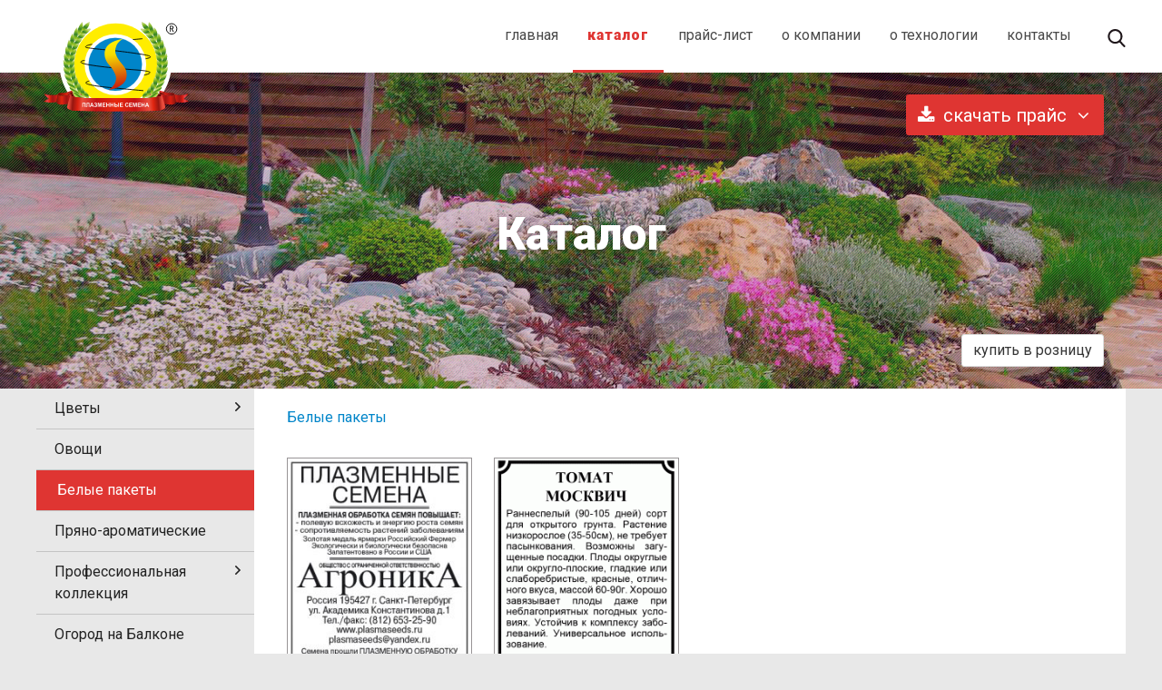

--- FILE ---
content_type: text/html; charset=UTF-8
request_url: http://plasmaseeds.ru/bely-e-pakety/
body_size: 3249
content:

<!doctype html>
<html lang="ru-RU">
    <head>
        <meta charset="UTF-8">
        <title>
                            Белые пакеты
                -
                Плазменные семена
                    </title>
        <meta name="description" content="Плазменная технология обработки семян была создана российскими учеными, инженерами, технологами, биологами в Санкт-Петербурге, в России, в 1990г.">
        <meta http-equiv="Content-Type" content="text/html; charset=UTF-8"/>
        <meta http-equiv="X-UA-Compatible" content="IE=edge">
        <meta name="viewport" content="width=device-width, initial-scale=1.0">
        <meta name="theme-color" content="#ffffff">
        <meta name="msapplication-tap-highlight" content="no">
        <link rel="stylesheet" href="https://maxcdn.bootstrapcdn.com/font-awesome/4.7.0/css/font-awesome.min.css"/>
        <link href="https://fonts.googleapis.com/css?family=Roboto:400,900&amp;subset=cyrillic" rel="stylesheet">
        <link rel='dns-prefetch' href='//s.w.org' />
<link rel='stylesheet' id='wpstatistics-css-css'  href='http://plasmaseeds.ru/wp-content/plugins/wp-statistics/assets/css/frontend.css?ver=12.4.3' type='text/css' media='all' />
<link rel='https://api.w.org/' href='http://plasmaseeds.ru/wp-json/' />

        <link rel="stylesheet" href="http://plasmaseeds.ru/wp-content/themes/plasma/assets/styles/plasmaseeds.d7f0c3.css"/>
</head>

<body id="body" class="archive&#x20;category&#x20;category-bely-e-pakety&#x20;category-10">
<div class="navbar-wrapper">
    <div id="modaloverlay"></div>
    <section class="container ">
        <nav class="navbar">
            <div class="navbar-brand">
                <a class="logoold-a" href="/">
                    <div class="wrapper-logoold">
                        <img class="logoold" src="http://plasmaseeds.ru/wp-content/themes/plasma/assets/images/logo-oldstyle.svg" width="112" height="28">
                    </div>
                </a>
                <div class="navbar-burger burger" data-target="navMenuColorwhite-example">
                    <span></span>
                    <span></span>
                    <span></span>
                </div>
            </div>
            <div id="navMenuColorwhite-example" class="navbar-menu">
                <div class="navbar-end">
                    <a class="navbar-item" href='http://plasmaseeds.ru/'>главная</a><a class="navbar-item is-active" href='/catalog/'>каталог</a><a class="navbar-item" href='http://plasmaseeds.ru/prajs-list/'>прайс-лист</a><a class="navbar-item" href='http://plasmaseeds.ru/o-kompanii/'>о компании</a><a class="navbar-item" href='http://plasmaseeds.ru/o-tehnologii/'>о технологии</a><a class="navbar-item" href='http://plasmaseeds.ru/kontakty/'>контакты</a>
                    <div class="navbar-item">
                        <div class="menu-search">
                            <div class="search-mobile-wrapper">
                                <input class="form-control search-input input-append" type="text" name="search" placeholder="поиск"/>

                                <img class="inject-me search-svg testicon" role="img" src="http://plasmaseeds.ru/wp-content/themes/plasma/assets/images/search.svg"/>
                                <img class="inject-me search-submit-svg" role="img" src="http://plasmaseeds.ru/wp-content/themes/plasma/assets/images/send-button.svg"/>
                            </div>
                        </div>
                    </div>
                </div>
            </div>
        </nav>
    </section>
</div>
<div class="header ">
    <!-- <div class="header-content-wrapper "> -->
    <div class="header-content-wrapper container">
        <section class="hero is-sub">
            <div class="hero-head pa-sides ">
                                <div class="is-pulled-right">
                    <div class="dropdown is-hoverable is-right is-hidden-touch">
                        <div class="dropdown-trigger">
                            <button class="button is-primary is-medium" aria-haspopup="true" aria-controls="dropdown-menu">
                                <span class="icon">
                                    <i class="fa fa-download"></i>
                                </span>
                                <span>скачать прайс</span>

                                <span class="icon is-small">
                                    <i class="fa fa-angle-down" aria-hidden="true"></i>
                                </span>
                            </button>
                        </div>
                        <div class="dropdown-menu" role="menu">
                            <div class="dropdown-content">
                                <a href="http://plasmaseeds.ru/wp-content/uploads/2025/10/priceweb_201025.xls" class="dropdown-item">
                                    <span class="icon">
                                        <i class="fa fa-download"></i>
                                    </span>
                                    Оптовый, семена
                                </a>
                                                            </div>
                        </div>
                    </div>
                </div>
            </div>
            <div class="hero-body">
                <div class="container has-text-centered">
                    <h1 class="header-title">Каталог</h1>
                </div>
            </div>
            <div class="hero-foot pa-sides">
                <div class="buttons has-addons is-centered is-hidden-desktop">
                                        <div class="dropdown is-hoverable">
                        <div class="dropdown-trigger">
                            <button class="button is-primary is-medium" aria-haspopup="true" aria-controls="dropdown-menu">
                                <span class="icon">
                                    <i class="fa fa-download"></i>
                                </span>
                                <span>скачать прайс</span>

                                <span class="icon is-small">
                                    <i class="fa fa-angle-down" aria-hidden="true"></i>
                                </span>
                            </button>
                        </div>
                        <div class="dropdown-menu" role="menu">
                            <div class="dropdown-content">
                                <a href="http://plasmaseeds.ru/wp-content/uploads/2025/10/priceweb_201025.xls" class="dropdown-item">
                                    <span class="icon">
                                        <i class="fa fa-download"></i>
                                    </span>
                                    Оптовый, семена
                                </a>
                                                            </div>
                        </div>
                    </div>
                </div>
                <div class="buttons has-addons is-centered is-hidden-desktop">
                    <a class="button" href="/kontakty/#retail">купить в розницу</a>
                </div>
                <a class="button is-hidden-touch is-pulled-right js-button-retail" href="/kontakty/#retail">купить в розницу</a>
            </div>
        </section>
    </div>
    <div class="header-bg auto-size-hp">
        <div class="overlay-pattern"></div>

        <div id="hp0" class="auto-size-hp" style="background-image: url(http://plasmaseeds.ru/wp-content/uploads/2017/12/b8.jpg)"></div>
        <div id="hp1" class="auto-size-hp"></div>
    </div>
</div>

    <section class="section bg-dark is-paddingless">
        <div class="container">
            <div class="columns  is-marginless">
                <div class="column is-one-fifth is-paddingless">
                    <ul id="catalog-menu" class="">
                        <li>
                <span class="catalog-menu-acc-btn">Цветы
                    <img class="inject-me catalog-menu-icon" role="img" src="http://plasmaseeds.ru/wp-content/themes/plasma/assets/images/arrow.svg"/>
                </span>
                <ul class="catalog-menu-sub">
                                            <li>
                            <a class="catalog-menu-sub-btn" href="http://plasmaseeds.ru/tsvety/odnoletnie/ ">Однолетние</a>
                        </li>
                                            <li>
                            <a class="catalog-menu-sub-btn" href="http://plasmaseeds.ru/tsvety/mnogoletnie/ ">Многолетние</a>
                        </li>
                                            <li>
                            <a class="catalog-menu-sub-btn" href="http://plasmaseeds.ru/tsvety/dvuletnie/ ">Двулетние</a>
                        </li>
                                    </ul>
            </li>
                                <li>
                <a class="catalog-menu-btn" href="http://plasmaseeds.ru/ovoshhi/">Овощи</a>
            </li>
                                <li>
                <a class="catalog-menu-btn ui-accordion-header-active" href="http://plasmaseeds.ru/bely-e-pakety/">Белые пакеты</a>
            </li>
                                <li>
                <a class="catalog-menu-btn" href="http://plasmaseeds.ru/pryano-aromaticheskie/">Пряно-ароматические</a>
            </li>
                                <li>
                <span class="catalog-menu-acc-btn">Профессиональная коллекция
                    <img class="inject-me catalog-menu-icon" role="img" src="http://plasmaseeds.ru/wp-content/themes/plasma/assets/images/arrow.svg"/>
                </span>
                <ul class="catalog-menu-sub">
                                            <li>
                            <a class="catalog-menu-sub-btn" href="http://plasmaseeds.ru/professional-naya-kollektsiya/ovoshhi-kollektsiya/ ">Овощи</a>
                        </li>
                                            <li>
                            <a class="catalog-menu-sub-btn" href="http://plasmaseeds.ru/professional-naya-kollektsiya/tsvety-kollektsiya/ ">Цветы</a>
                        </li>
                                    </ul>
            </li>
                                <li>
                <a class="catalog-menu-btn" href="http://plasmaseeds.ru/ogorod-na-balkone/">Огород на Балконе</a>
            </li>
                                <li>
                <a class="catalog-menu-btn" href="http://plasmaseeds.ru/dekorativny-e-travy/">Декоративные травы</a>
            </li>
                                <li>
                <a class="catalog-menu-btn" href="http://plasmaseeds.ru/novinki/">Новинки</a>
            </li>
            </ul>
                </div>
                <div class="column  bg-light ">
                    <div class="catalog-output columns is-multiline is-mobile ">
                                    <div class="column is-full">
    <nav class="breadcrumb" aria-label="breadcrumbs">
        <ul>
                            <li>
                    <a href="http://plasmaseeds.ru/bely-e-pakety/">Белые пакеты</a>
                </li>
                    </ul>
    </nav>
</div>    
            <div class="column is-half-mobile is-one-third-tablet is-one-quarter-desktop ">
            <a href="http://plasmaseeds.ru/bely-e-pakety/paket-1-razmer-paketa-75-h-100-2/">
                <div class="shop-card">
                    <div class="card-image">
                        <img class="shop-card-pic" src="http://plasmaseeds.ru/wp-content/uploads/2017/12/klishe75-litso_s-realizatsiej-340x539.jpg" srcset="http://plasmaseeds.ru/wp-content/uploads/2017/12/klishe75-litso_s-realizatsiej.jpg 350w, http://plasmaseeds.ru/wp-content/uploads/2017/12/klishe75-litso_s-realizatsiej-340x539.jpg 340w, http://plasmaseeds.ru/wp-content/uploads/2017/12/klishe75-litso_s-realizatsiej-229x363.jpg 229w" sizes="(max-width: 768px) 42vw, (max-width: 1023px) 22vw, 229px">
                    </div>
                    <div class="card-content">
                        <div class="content">
                            Белый пакет
                        </div>
                    </div>
                </div>
            </a>
        </div>
            <div class="column is-half-mobile is-one-third-tablet is-one-quarter-desktop ">
            <a href="http://plasmaseeds.ru/bely-e-pakety/paket-2-razmer-paketa-95-h-110/">
                <div class="shop-card">
                    <div class="card-image">
                        <img class="shop-card-pic" src="http://plasmaseeds.ru/wp-content/uploads/2017/12/oborot-bp-2-340x534.gif" srcset="http://plasmaseeds.ru/wp-content/uploads/2017/12/oborot-bp-2.gif 702w, http://plasmaseeds.ru/wp-content/uploads/2017/12/oborot-bp-2-340x534.gif 340w, http://plasmaseeds.ru/wp-content/uploads/2017/12/oborot-bp-2-229x359.gif 229w" sizes="(max-width: 768px) 42vw, (max-width: 1023px) 22vw, 229px">
                    </div>
                    <div class="card-content">
                        <div class="content">
                            Пример оборотной стороны пакета
                        </div>
                    </div>
                </div>
            </a>
        </div>
                        </div>
                </div>
            </div>
        </div>
    </section>
                <div class="split-parallax parallax-index-1">
    <div class="split-parallax-overlay-pattern"></div>
</div>
<style>
    .parallax-index-1{
        background-image: url(http://plasmaseeds.ru/wp-content/uploads/2017/12/b4.jpg);

    }
    
        @media (max-width: 1263px) {
            .parallax-index-1{
                background-image: url(http://plasmaseeds.ru/wp-content/uploads/2017/12/b4-1263x0-c-default.jpg);

            }
        }
                @media (max-width: 1023px) {
            .parallax-index-1{
                background-image: url(http://plasmaseeds.ru/wp-content/uploads/2017/12/b4-1023x0-c-default.jpg);

            }
        }
                @media (max-width: 768px) {
            .parallax-index-1{
                background-image: url(http://plasmaseeds.ru/wp-content/uploads/2017/12/b4-768x0-c-default.jpg);

            }
        }
    </style>

<footer class="footer">
    <div class="container">
        <div class="columns is-multiline">
            <div class="column is-narrow-desktop">
                <a href="/" class="logo-footer">
                    <img class="inject-me" src="http://plasmaseeds.ru/wp-content/themes/plasma/assets/images/logo.svg" alt="">
                </a>
            </div>
            <div class="column navbar-end  is-narrow-desktop">
                <a class="footer-btn" href="/kontakty/">контакты</a>
                <br>
                <a class="footer-btn js-button-retail" href="/kontakty/#retail">купить в розницу</a>

            </div>
        </div>
    </div>
    <div class="gallery__slideshow">
        <div class="gallery__viewport js-gallery-close"></div>
    </div>
</footer>
		<script>
			window.headerImages = [{"image":"http:\/\/plasmaseeds.ru\/wp-content\/uploads\/2017\/12\/b8.jpg"},{"image":"http:\/\/plasmaseeds.ru\/wp-content\/uploads\/2017\/12\/bobr3.jpg"},{"image":"http:\/\/plasmaseeds.ru\/wp-content\/uploads\/2017\/12\/b6.jpg"},{"image":"http:\/\/plasmaseeds.ru\/wp-content\/uploads\/2017\/12\/b5.jpg"},{"image":"http:\/\/plasmaseeds.ru\/wp-content\/uploads\/2017\/12\/b4.jpg"},{"image":"http:\/\/plasmaseeds.ru\/wp-content\/uploads\/2017\/12\/b10.jpg"}];
		</script>
	
<script type="text/javascript" src="http://plasmaseeds.ru/wp-content/themes/plasma/assets/scripts/plasmaseeds.e7fbcd.js"></script>
</body>
</html>


--- FILE ---
content_type: image/svg+xml
request_url: http://plasmaseeds.ru/wp-content/themes/plasma/assets/images/logo.svg
body_size: 1467
content:
<?xml version="1.0" encoding="utf-8"?>
<!-- Generator: Adobe Illustrator 21.0.0, SVG Export Plug-In . SVG Version: 6.00 Build 0)  -->
<svg version="1.1" id="Layer_1" xmlns="http://www.w3.org/2000/svg" xmlns:xlink="http://www.w3.org/1999/xlink" x="0px" y="0px"
	 viewBox="0 0 184 100" style="enable-background:new 0 0 184 100;" xml:space="preserve">
<style type="text/css">
	.logo-path{fill:#DF3532;}
	.st1{fill:#FFFFFF;}
</style>
<rect class="logo-path" width="184" height="100"/>
<g>
	<path class="st1" d="M33.1,32.5v7.8h-5.5V17.4h9.1c1.8,0,3.3,0.3,4.6,1c1.3,0.6,2.4,1.6,3.1,2.8c0.7,1.2,1.1,2.5,1.1,4.1
		c0,2.2-0.8,4-2.4,5.4c-1.6,1.3-3.8,2-6.6,2H33.1z M33.1,28.2h3.6c1.1,0,1.9-0.3,2.4-0.8c0.6-0.5,0.8-1.3,0.8-2.3
		c0-1.1-0.3-1.9-0.9-2.6s-1.4-1-2.4-1h-3.7V28.2z"/>
	<path class="st1" d="M54,36h9.6v4.2H48.5V17.4H54V36z"/>
	<path class="st1" d="M79.3,36h-7.6l-1.3,4.3h-5.9l8.4-22.9h5.2l8.5,22.9h-5.9L79.3,36z M73,31.7H78l-2.5-7.9L73,31.7z"/>
	<path class="st1" d="M100,34.2c0-0.8-0.3-1.4-0.9-1.9c-0.6-0.5-1.6-0.9-3-1.4c-1.4-0.5-2.6-0.9-3.5-1.4c-3-1.5-4.5-3.5-4.5-6
		c0-1.3,0.4-2.4,1.1-3.4c0.7-1,1.8-1.7,3.1-2.3c1.4-0.5,2.9-0.8,4.6-0.8c1.6,0,3.1,0.3,4.4,0.9c1.3,0.6,2.3,1.4,3,2.5
		c0.7,1.1,1.1,2.3,1.1,3.7H100c0-0.9-0.3-1.7-0.9-2.2c-0.6-0.5-1.3-0.8-2.3-0.8c-1,0-1.8,0.2-2.3,0.7c-0.6,0.4-0.9,1-0.9,1.7
		c0,0.6,0.3,1.1,0.9,1.6c0.6,0.5,1.7,1,3.3,1.5c1.6,0.5,2.9,1.1,3.9,1.6c2.5,1.4,3.7,3.4,3.7,5.9c0,2-0.8,3.6-2.3,4.7
		c-1.5,1.1-3.6,1.7-6.2,1.7c-1.9,0-3.5-0.3-5-1s-2.6-1.6-3.4-2.7c-0.8-1.2-1.1-2.5-1.1-4H93c0,1.2,0.3,2.1,1,2.7
		c0.6,0.6,1.7,0.9,3.1,0.9c0.9,0,1.6-0.2,2.2-0.6C99.8,35.4,100,34.9,100,34.2z"/>
	<path class="st1" d="M115.6,17.4l5.1,15.9l5.1-15.9h7.3v22.9h-5.5v-5.3l0.5-10.9l-5.5,16.3h-3.6l-5.6-16.3l0.5,11v5.3h-5.5V17.4
		H115.6z"/>
	<path class="st1" d="M149.9,36h-7.6l-1.3,4.3h-5.9l8.4-22.9h5.2l8.5,22.9h-5.9L149.9,36z M143.7,31.7h4.9l-2.5-7.9L143.7,31.7z"/>
</g>
<g>
	<path class="st1" d="M47.3,70.4c0-1.7-0.6-3.1-1.8-4.1c-1.2-1-3.4-2-6.6-2.9c-3.2-0.9-5.6-1.9-7-3c-2.1-1.5-3.2-3.5-3.2-5.9
		c0-2.4,1-4.3,2.9-5.8c2-1.5,4.4-2.2,7.5-2.2c2.1,0,3.9,0.4,5.5,1.2c1.6,0.8,2.9,1.9,3.8,3.3c0.9,1.4,1.3,3,1.3,4.8h-2.6
		c0-2.1-0.7-3.8-2.2-5.1c-1.4-1.3-3.4-1.9-5.8-1.9c-2.4,0-4.3,0.5-5.7,1.6s-2.1,2.4-2.1,4.2c0,1.6,0.6,2.9,1.9,3.9
		c1.3,1,3.3,1.9,6.1,2.6c2.8,0.8,4.9,1.5,6.3,2.4c1.4,0.8,2.5,1.8,3.2,2.9c0.7,1.1,1.1,2.5,1.1,4c0,2.4-1,4.4-2.9,5.9
		c-2,1.5-4.5,2.2-7.7,2.2c-2.2,0-4.2-0.4-6-1.2S30,75.4,29.1,74c-0.9-1.4-1.4-3-1.4-4.8h2.6c0,2.2,0.8,3.9,2.5,5.2
		c1.6,1.3,3.8,1.9,6.5,1.9c2.4,0,4.4-0.5,5.8-1.6S47.3,72.2,47.3,70.4z"/>
	<path class="st1" d="M72.7,63.2H58.2v12.7h16.7V78H55.6V47h19.2v2.2H58.2v11.7h14.5V63.2z"/>
	<path class="st1" d="M97.5,63.2H83v12.7h16.7V78H80.4V47h19.2v2.2H83v11.7h14.5V63.2z"/>
	<path class="st1" d="M105.2,78V47h8.7c2.5,0,4.8,0.6,6.8,1.7c2,1.2,3.6,2.8,4.7,5c1.1,2.2,1.7,4.6,1.7,7.4v2.9
		c0,2.8-0.6,5.2-1.7,7.4c-1.1,2.1-2.7,3.8-4.7,5c-2,1.2-4.4,1.7-7,1.7H105.2z M107.8,49.2v26.6h5.9c3.3,0,5.9-1.1,7.9-3.3
		c2-2.2,3-5.1,3-8.8V61c0-3.6-1-6.4-2.9-8.6c-1.9-2.1-4.5-3.2-7.7-3.2H107.8z"/>
	<path class="st1" d="M151.4,70.4c0-1.7-0.6-3.1-1.8-4.1c-1.2-1-3.4-2-6.6-2.9c-3.2-0.9-5.6-1.9-7-3c-2.1-1.5-3.2-3.5-3.2-5.9
		c0-2.4,1-4.3,2.9-5.8c2-1.5,4.4-2.2,7.5-2.2c2.1,0,3.9,0.4,5.5,1.2c1.6,0.8,2.9,1.9,3.8,3.3c0.9,1.4,1.3,3,1.3,4.8h-2.6
		c0-2.1-0.7-3.8-2.2-5.1c-1.4-1.3-3.4-1.9-5.8-1.9c-2.4,0-4.3,0.5-5.7,1.6s-2.1,2.4-2.1,4.2c0,1.6,0.6,2.9,1.9,3.9
		c1.3,1,3.3,1.9,6.1,2.6c2.8,0.8,4.9,1.5,6.3,2.4c1.4,0.8,2.5,1.8,3.2,2.9s1.1,2.5,1.1,4c0,2.4-1,4.4-2.9,5.9s-4.5,2.2-7.7,2.2
		c-2.2,0-4.2-0.4-6-1.2s-3.2-1.9-4.2-3.3c-0.9-1.4-1.4-3-1.4-4.8h2.6c0,2.2,0.8,3.9,2.4,5.2c1.6,1.3,3.8,1.9,6.5,1.9
		c2.4,0,4.4-0.5,5.8-1.6S151.4,72.2,151.4,70.4z"/>
</g>
</svg>


--- FILE ---
content_type: image/svg+xml
request_url: http://plasmaseeds.ru/wp-content/themes/plasma/assets/images/logo.svg
body_size: 1467
content:
<?xml version="1.0" encoding="utf-8"?>
<!-- Generator: Adobe Illustrator 21.0.0, SVG Export Plug-In . SVG Version: 6.00 Build 0)  -->
<svg version="1.1" id="Layer_1" xmlns="http://www.w3.org/2000/svg" xmlns:xlink="http://www.w3.org/1999/xlink" x="0px" y="0px"
	 viewBox="0 0 184 100" style="enable-background:new 0 0 184 100;" xml:space="preserve">
<style type="text/css">
	.logo-path{fill:#DF3532;}
	.st1{fill:#FFFFFF;}
</style>
<rect class="logo-path" width="184" height="100"/>
<g>
	<path class="st1" d="M33.1,32.5v7.8h-5.5V17.4h9.1c1.8,0,3.3,0.3,4.6,1c1.3,0.6,2.4,1.6,3.1,2.8c0.7,1.2,1.1,2.5,1.1,4.1
		c0,2.2-0.8,4-2.4,5.4c-1.6,1.3-3.8,2-6.6,2H33.1z M33.1,28.2h3.6c1.1,0,1.9-0.3,2.4-0.8c0.6-0.5,0.8-1.3,0.8-2.3
		c0-1.1-0.3-1.9-0.9-2.6s-1.4-1-2.4-1h-3.7V28.2z"/>
	<path class="st1" d="M54,36h9.6v4.2H48.5V17.4H54V36z"/>
	<path class="st1" d="M79.3,36h-7.6l-1.3,4.3h-5.9l8.4-22.9h5.2l8.5,22.9h-5.9L79.3,36z M73,31.7H78l-2.5-7.9L73,31.7z"/>
	<path class="st1" d="M100,34.2c0-0.8-0.3-1.4-0.9-1.9c-0.6-0.5-1.6-0.9-3-1.4c-1.4-0.5-2.6-0.9-3.5-1.4c-3-1.5-4.5-3.5-4.5-6
		c0-1.3,0.4-2.4,1.1-3.4c0.7-1,1.8-1.7,3.1-2.3c1.4-0.5,2.9-0.8,4.6-0.8c1.6,0,3.1,0.3,4.4,0.9c1.3,0.6,2.3,1.4,3,2.5
		c0.7,1.1,1.1,2.3,1.1,3.7H100c0-0.9-0.3-1.7-0.9-2.2c-0.6-0.5-1.3-0.8-2.3-0.8c-1,0-1.8,0.2-2.3,0.7c-0.6,0.4-0.9,1-0.9,1.7
		c0,0.6,0.3,1.1,0.9,1.6c0.6,0.5,1.7,1,3.3,1.5c1.6,0.5,2.9,1.1,3.9,1.6c2.5,1.4,3.7,3.4,3.7,5.9c0,2-0.8,3.6-2.3,4.7
		c-1.5,1.1-3.6,1.7-6.2,1.7c-1.9,0-3.5-0.3-5-1s-2.6-1.6-3.4-2.7c-0.8-1.2-1.1-2.5-1.1-4H93c0,1.2,0.3,2.1,1,2.7
		c0.6,0.6,1.7,0.9,3.1,0.9c0.9,0,1.6-0.2,2.2-0.6C99.8,35.4,100,34.9,100,34.2z"/>
	<path class="st1" d="M115.6,17.4l5.1,15.9l5.1-15.9h7.3v22.9h-5.5v-5.3l0.5-10.9l-5.5,16.3h-3.6l-5.6-16.3l0.5,11v5.3h-5.5V17.4
		H115.6z"/>
	<path class="st1" d="M149.9,36h-7.6l-1.3,4.3h-5.9l8.4-22.9h5.2l8.5,22.9h-5.9L149.9,36z M143.7,31.7h4.9l-2.5-7.9L143.7,31.7z"/>
</g>
<g>
	<path class="st1" d="M47.3,70.4c0-1.7-0.6-3.1-1.8-4.1c-1.2-1-3.4-2-6.6-2.9c-3.2-0.9-5.6-1.9-7-3c-2.1-1.5-3.2-3.5-3.2-5.9
		c0-2.4,1-4.3,2.9-5.8c2-1.5,4.4-2.2,7.5-2.2c2.1,0,3.9,0.4,5.5,1.2c1.6,0.8,2.9,1.9,3.8,3.3c0.9,1.4,1.3,3,1.3,4.8h-2.6
		c0-2.1-0.7-3.8-2.2-5.1c-1.4-1.3-3.4-1.9-5.8-1.9c-2.4,0-4.3,0.5-5.7,1.6s-2.1,2.4-2.1,4.2c0,1.6,0.6,2.9,1.9,3.9
		c1.3,1,3.3,1.9,6.1,2.6c2.8,0.8,4.9,1.5,6.3,2.4c1.4,0.8,2.5,1.8,3.2,2.9c0.7,1.1,1.1,2.5,1.1,4c0,2.4-1,4.4-2.9,5.9
		c-2,1.5-4.5,2.2-7.7,2.2c-2.2,0-4.2-0.4-6-1.2S30,75.4,29.1,74c-0.9-1.4-1.4-3-1.4-4.8h2.6c0,2.2,0.8,3.9,2.5,5.2
		c1.6,1.3,3.8,1.9,6.5,1.9c2.4,0,4.4-0.5,5.8-1.6S47.3,72.2,47.3,70.4z"/>
	<path class="st1" d="M72.7,63.2H58.2v12.7h16.7V78H55.6V47h19.2v2.2H58.2v11.7h14.5V63.2z"/>
	<path class="st1" d="M97.5,63.2H83v12.7h16.7V78H80.4V47h19.2v2.2H83v11.7h14.5V63.2z"/>
	<path class="st1" d="M105.2,78V47h8.7c2.5,0,4.8,0.6,6.8,1.7c2,1.2,3.6,2.8,4.7,5c1.1,2.2,1.7,4.6,1.7,7.4v2.9
		c0,2.8-0.6,5.2-1.7,7.4c-1.1,2.1-2.7,3.8-4.7,5c-2,1.2-4.4,1.7-7,1.7H105.2z M107.8,49.2v26.6h5.9c3.3,0,5.9-1.1,7.9-3.3
		c2-2.2,3-5.1,3-8.8V61c0-3.6-1-6.4-2.9-8.6c-1.9-2.1-4.5-3.2-7.7-3.2H107.8z"/>
	<path class="st1" d="M151.4,70.4c0-1.7-0.6-3.1-1.8-4.1c-1.2-1-3.4-2-6.6-2.9c-3.2-0.9-5.6-1.9-7-3c-2.1-1.5-3.2-3.5-3.2-5.9
		c0-2.4,1-4.3,2.9-5.8c2-1.5,4.4-2.2,7.5-2.2c2.1,0,3.9,0.4,5.5,1.2c1.6,0.8,2.9,1.9,3.8,3.3c0.9,1.4,1.3,3,1.3,4.8h-2.6
		c0-2.1-0.7-3.8-2.2-5.1c-1.4-1.3-3.4-1.9-5.8-1.9c-2.4,0-4.3,0.5-5.7,1.6s-2.1,2.4-2.1,4.2c0,1.6,0.6,2.9,1.9,3.9
		c1.3,1,3.3,1.9,6.1,2.6c2.8,0.8,4.9,1.5,6.3,2.4c1.4,0.8,2.5,1.8,3.2,2.9s1.1,2.5,1.1,4c0,2.4-1,4.4-2.9,5.9s-4.5,2.2-7.7,2.2
		c-2.2,0-4.2-0.4-6-1.2s-3.2-1.9-4.2-3.3c-0.9-1.4-1.4-3-1.4-4.8h2.6c0,2.2,0.8,3.9,2.4,5.2c1.6,1.3,3.8,1.9,6.5,1.9
		c2.4,0,4.4-0.5,5.8-1.6S151.4,72.2,151.4,70.4z"/>
</g>
</svg>


--- FILE ---
content_type: application/javascript
request_url: http://plasmaseeds.ru/wp-content/themes/plasma/assets/scripts/plasmaseeds.e7fbcd.js
body_size: 45415
content:
!function(e){function t(i){if(n[i])return n[i].exports;var r=n[i]={i:i,l:!1,exports:{}};return e[i].call(r.exports,r,r.exports,t),r.l=!0,r.exports}var n={};t.m=e,t.c=n,t.d=function(e,n,i){t.o(e,n)||Object.defineProperty(e,n,{configurable:!1,enumerable:!0,get:i})},t.n=function(e){var n=e&&e.__esModule?function(){return e.default}:function(){return e};return t.d(n,"a",n),n},t.o=function(e,t){return Object.prototype.hasOwnProperty.call(e,t)},t.p="/wp-content/themes/plasma/assets/",t(t.s=3)}([function(e,t){var n;n=function(){return this}();try{n=n||Function("return this")()||(0,eval)("this")}catch(e){"object"==typeof window&&(n=window)}e.exports=n},function(e,t){e.exports=function(e){return e.webpackPolyfill||(e.deprecate=function(){},e.paths=[],e.children||(e.children=[]),Object.defineProperty(e,"loaded",{enumerable:!0,get:function(){return e.l}}),Object.defineProperty(e,"id",{enumerable:!0,get:function(){return e.i}}),e.webpackPolyfill=1),e}},function(e,t){e.exports=jQuery},function(e,t,n){"use strict";n(4),n(5),n(6),n(7),n(11),n(12),n(13),n(15),n(16)},function(e,t){},function(e,t){},function(e,t){},function(e,t,n){(function(t){e.exports=t.jQuery=n(8)}).call(t,n(0))},function(e,t,n){(function(t){e.exports=t.$=n(9)}).call(t,n(0))},function(e,t,n){"use strict";(function(e){var i,r,o="function"==typeof Symbol&&"symbol"==typeof Symbol.iterator?function(e){return typeof e}:function(e){return e&&"function"==typeof Symbol&&e.constructor===Symbol&&e!==Symbol.prototype?"symbol":typeof e};/*! jQuery v1.12.4 | (c) jQuery Foundation | jquery.org/license */
!function(t,n){"object"==o(e)&&"object"==o(e.exports)?e.exports=t.document?n(t,!0):function(e){if(!e.document)throw new Error("jQuery requires a window with a document");return n(e)}:n(t)}("undefined"!=typeof window?window:void 0,function(a,s){function l(e){var t=!!e&&"length"in e&&e.length,n=be.type(e);return"function"!==n&&!be.isWindow(e)&&("array"===n||0===t||"number"==typeof t&&t>0&&t-1 in e)}function c(e,t,n){if(be.isFunction(t))return be.grep(e,function(e,i){return!!t.call(e,i,e)!==n});if(t.nodeType)return be.grep(e,function(e){return e===t!==n});if("string"==typeof t){if(Ae.test(t))return be.filter(t,e,n);t=be.filter(t,e)}return be.grep(e,function(e){return be.inArray(e,t)>-1!==n})}function u(e,t){do{e=e[t]}while(e&&1!==e.nodeType);return e}function d(e){var t={};return be.each(e.match(He)||[],function(e,n){t[n]=!0}),t}function h(){ce.addEventListener?(ce.removeEventListener("DOMContentLoaded",f),a.removeEventListener("load",f)):(ce.detachEvent("onreadystatechange",f),a.detachEvent("onload",f))}function f(){(ce.addEventListener||"load"===a.event.type||"complete"===ce.readyState)&&(h(),be.ready())}function p(e,t,n){if(void 0===n&&1===e.nodeType){var i="data-"+t.replace(Me,"-$1").toLowerCase();if("string"==typeof(n=e.getAttribute(i))){try{n="true"===n||"false"!==n&&("null"===n?null:+n+""===n?+n:Fe.test(n)?be.parseJSON(n):n)}catch(e){}be.data(e,t,n)}else n=void 0}return n}function g(e){var t;for(t in e)if(("data"!==t||!be.isEmptyObject(e[t]))&&"toJSON"!==t)return!1;return!0}function v(e,t,n,i){if(Oe(e)){var r,a,s=be.expando,l=e.nodeType,c=l?be.cache:e,u=l?e[s]:e[s]&&s;if(u&&c[u]&&(i||c[u].data)||void 0!==n||"string"!=typeof t)return u||(u=l?e[s]=le.pop()||be.guid++:s),c[u]||(c[u]=l?{}:{toJSON:be.noop}),"object"!=(void 0===t?"undefined":o(t))&&"function"!=typeof t||(i?c[u]=be.extend(c[u],t):c[u].data=be.extend(c[u].data,t)),a=c[u],i||(a.data||(a.data={}),a=a.data),void 0!==n&&(a[be.camelCase(t)]=n),"string"==typeof t?null==(r=a[t])&&(r=a[be.camelCase(t)]):r=a,r}}function m(e,t,n){if(Oe(e)){var i,r,o=e.nodeType,a=o?be.cache:e,s=o?e[be.expando]:be.expando;if(a[s]){if(t&&(i=n?a[s]:a[s].data)){be.isArray(t)?t=t.concat(be.map(t,be.camelCase)):t in i?t=[t]:(t=be.camelCase(t),t=t in i?[t]:t.split(" ")),r=t.length;for(;r--;)delete i[t[r]];if(n?!g(i):!be.isEmptyObject(i))return}(n||(delete a[s].data,g(a[s])))&&(o?be.cleanData([e],!0):me.deleteExpando||a!=a.window?delete a[s]:a[s]=void 0)}}}function y(e,t,n,i){var r,o=1,a=20,s=i?function(){return i.cur()}:function(){return be.css(e,t,"")},l=s(),c=n&&n[3]||(be.cssNumber[t]?"":"px"),u=(be.cssNumber[t]||"px"!==c&&+l)&&We.exec(be.css(e,t));if(u&&u[3]!==c){c=c||u[3],n=n||[],u=+l||1;do{o=o||".5",u/=o,be.style(e,t,u+c)}while(o!==(o=s()/l)&&1!==o&&--a)}return n&&(u=+u||+l||0,r=n[1]?u+(n[1]+1)*n[2]:+n[2],i&&(i.unit=c,i.start=u,i.end=r)),r}function b(e){var t=Ke.split("|"),n=e.createDocumentFragment();if(n.createElement)for(;t.length;)n.createElement(t.pop());return n}function x(e,t){var n,i,r=0,o=void 0!==e.getElementsByTagName?e.getElementsByTagName(t||"*"):void 0!==e.querySelectorAll?e.querySelectorAll(t||"*"):void 0;if(!o)for(o=[],n=e.childNodes||e;null!=(i=n[r]);r++)!t||be.nodeName(i,t)?o.push(i):be.merge(o,x(i,t));return void 0===t||t&&be.nodeName(e,t)?be.merge([e],o):o}function w(e,t){for(var n,i=0;null!=(n=e[i]);i++)be._data(n,"globalEval",!t||be._data(t[i],"globalEval"))}function C(e){Xe.test(e.type)&&(e.defaultChecked=e.checked)}function T(e,t,n,i,r){for(var o,a,s,l,c,u,d,h=e.length,f=b(t),p=[],g=0;h>g;g++)if((a=e[g])||0===a)if("object"===be.type(a))be.merge(p,a.nodeType?[a]:a);else if(Je.test(a)){for(l=l||f.appendChild(t.createElement("div")),c=(Ve.exec(a)||["",""])[1].toLowerCase(),d=Ye[c]||Ye._default,l.innerHTML=d[1]+be.htmlPrefilter(a)+d[2],o=d[0];o--;)l=l.lastChild;if(!me.leadingWhitespace&&Ue.test(a)&&p.push(t.createTextNode(Ue.exec(a)[0])),!me.tbody)for(a="table"!==c||Qe.test(a)?"<table>"!==d[1]||Qe.test(a)?0:l:l.firstChild,o=a&&a.childNodes.length;o--;)be.nodeName(u=a.childNodes[o],"tbody")&&!u.childNodes.length&&a.removeChild(u);for(be.merge(p,l.childNodes),l.textContent="";l.firstChild;)l.removeChild(l.firstChild);l=f.lastChild}else p.push(t.createTextNode(a));for(l&&f.removeChild(l),me.appendChecked||be.grep(x(p,"input"),C),g=0;a=p[g++];)if(i&&be.inArray(a,i)>-1)r&&r.push(a);else if(s=be.contains(a.ownerDocument,a),l=x(f.appendChild(a),"script"),s&&w(l),n)for(o=0;a=l[o++];)Ge.test(a.type||"")&&n.push(a);return l=null,f}function E(){return!0}function _(){return!1}function k(){try{return ce.activeElement}catch(e){}}function S(e,t,n,i,r,a){var s,l;if("object"==(void 0===t?"undefined":o(t))){"string"!=typeof n&&(i=i||n,n=void 0);for(l in t)S(e,l,n,i,t[l],a);return e}if(null==i&&null==r?(r=n,i=n=void 0):null==r&&("string"==typeof n?(r=i,i=void 0):(r=i,i=n,n=void 0)),!1===r)r=_;else if(!r)return e;return 1===a&&(s=r,r=function(e){return be().off(e),s.apply(this,arguments)},r.guid=s.guid||(s.guid=be.guid++)),e.each(function(){be.event.add(this,t,r,i,n)})}function N(e,t){return be.nodeName(e,"table")&&be.nodeName(11!==t.nodeType?t:t.firstChild,"tr")?e.getElementsByTagName("tbody")[0]||e.appendChild(e.ownerDocument.createElement("tbody")):e}function A(e){return e.type=(null!==be.find.attr(e,"type"))+"/"+e.type,e}function D(e){var t=ct.exec(e.type);return t?e.type=t[1]:e.removeAttribute("type"),e}function j(e,t){if(1===t.nodeType&&be.hasData(e)){var n,i,r,o=be._data(e),a=be._data(t,o),s=o.events;if(s){delete a.handle,a.events={};for(n in s)for(i=0,r=s[n].length;r>i;i++)be.event.add(t,n,s[n][i])}a.data&&(a.data=be.extend({},a.data))}}function $(e,t){var n,i,r;if(1===t.nodeType){if(n=t.nodeName.toLowerCase(),!me.noCloneEvent&&t[be.expando]){r=be._data(t);for(i in r.events)be.removeEvent(t,i,r.handle);t.removeAttribute(be.expando)}"script"===n&&t.text!==e.text?(A(t).text=e.text,D(t)):"object"===n?(t.parentNode&&(t.outerHTML=e.outerHTML),me.html5Clone&&e.innerHTML&&!be.trim(t.innerHTML)&&(t.innerHTML=e.innerHTML)):"input"===n&&Xe.test(e.type)?(t.defaultChecked=t.checked=e.checked,t.value!==e.value&&(t.value=e.value)):"option"===n?t.defaultSelected=t.selected=e.defaultSelected:"input"!==n&&"textarea"!==n||(t.defaultValue=e.defaultValue)}}function L(e,t,n,i){t=de.apply([],t);var r,o,a,s,l,c,u=0,d=e.length,h=d-1,f=t[0],p=be.isFunction(f);if(p||d>1&&"string"==typeof f&&!me.checkClone&&lt.test(f))return e.each(function(r){var o=e.eq(r);p&&(t[0]=f.call(this,r,o.html())),L(o,t,n,i)});if(d&&(c=T(t,e[0].ownerDocument,!1,e,i),r=c.firstChild,1===c.childNodes.length&&(c=r),r||i)){for(s=be.map(x(c,"script"),A),a=s.length;d>u;u++)o=c,u!==h&&(o=be.clone(o,!0,!0),a&&be.merge(s,x(o,"script"))),n.call(e[u],o,u);if(a)for(l=s[s.length-1].ownerDocument,be.map(s,D),u=0;a>u;u++)o=s[u],Ge.test(o.type||"")&&!be._data(o,"globalEval")&&be.contains(l,o)&&(o.src?be._evalUrl&&be._evalUrl(o.src):be.globalEval((o.text||o.textContent||o.innerHTML||"").replace(ut,"")));c=r=null}return e}function H(e,t,n){for(var i,r=t?be.filter(t,e):e,o=0;null!=(i=r[o]);o++)n||1!==i.nodeType||be.cleanData(x(i)),i.parentNode&&(n&&be.contains(i.ownerDocument,i)&&w(x(i,"script")),i.parentNode.removeChild(i));return e}function P(e,t){var n=be(t.createElement(e)).appendTo(t.body),i=be.css(n[0],"display");return n.detach(),i}function q(e){var t=ce,n=pt[e];return n||(n=P(e,t),"none"!==n&&n||(ft=(ft||be("<iframe frameborder='0' width='0' height='0'/>")).appendTo(t.documentElement),t=(ft[0].contentWindow||ft[0].contentDocument).document,t.write(),t.close(),n=P(e,t),ft.detach()),pt[e]=n),n}function O(e,t){return{get:function(){return e()?void delete this.get:(this.get=t).apply(this,arguments)}}}function F(e){if(e in At)return e;for(var t=e.charAt(0).toUpperCase()+e.slice(1),n=Nt.length;n--;)if((e=Nt[n]+t)in At)return e}function M(e,t){for(var n,i,r,o=[],a=0,s=e.length;s>a;a++)i=e[a],i.style&&(o[a]=be._data(i,"olddisplay"),n=i.style.display,t?(o[a]||"none"!==n||(i.style.display=""),""===i.style.display&&Be(i)&&(o[a]=be._data(i,"olddisplay",q(i.nodeName)))):(r=Be(i),(n&&"none"!==n||!r)&&be._data(i,"olddisplay",r?n:be.css(i,"display"))));for(a=0;s>a;a++)i=e[a],i.style&&(t&&"none"!==i.style.display&&""!==i.style.display||(i.style.display=t?o[a]||"":"none"));return e}function I(e,t,n){var i=_t.exec(t);return i?Math.max(0,i[1]-(n||0))+(i[2]||"px"):t}function W(e,t,n,i,r){for(var o=n===(i?"border":"content")?4:"width"===t?1:0,a=0;4>o;o+=2)"margin"===n&&(a+=be.css(e,n+Re[o],!0,r)),i?("content"===n&&(a-=be.css(e,"padding"+Re[o],!0,r)),"margin"!==n&&(a-=be.css(e,"border"+Re[o]+"Width",!0,r))):(a+=be.css(e,"padding"+Re[o],!0,r),"padding"!==n&&(a+=be.css(e,"border"+Re[o]+"Width",!0,r)));return a}function R(e,t,n){var i=!0,r="width"===t?e.offsetWidth:e.offsetHeight,o=bt(e),a=me.boxSizing&&"border-box"===be.css(e,"boxSizing",!1,o);if(0>=r||null==r){if(r=xt(e,t,o),(0>r||null==r)&&(r=e.style[t]),vt.test(r))return r;i=a&&(me.boxSizingReliable()||r===e.style[t]),r=parseFloat(r)||0}return r+W(e,t,n||(a?"border":"content"),i,o)+"px"}function B(e,t,n,i,r){return new B.prototype.init(e,t,n,i,r)}function z(){return a.setTimeout(function(){Dt=void 0}),Dt=be.now()}function X(e,t){var n,i={height:e},r=0;for(t=t?1:0;4>r;r+=2-t)n=Re[r],i["margin"+n]=i["padding"+n]=e;return t&&(i.opacity=i.width=e),i}function V(e,t,n){for(var i,r=(K.tweeners[t]||[]).concat(K.tweeners["*"]),o=0,a=r.length;a>o;o++)if(i=r[o].call(n,t,e))return i}function G(e,t,n){var i,r,o,a,s,l,c,u=this,d={},h=e.style,f=e.nodeType&&Be(e),p=be._data(e,"fxshow");n.queue||(s=be._queueHooks(e,"fx"),null==s.unqueued&&(s.unqueued=0,l=s.empty.fire,s.empty.fire=function(){s.unqueued||l()}),s.unqueued++,u.always(function(){u.always(function(){s.unqueued--,be.queue(e,"fx").length||s.empty.fire()})})),1===e.nodeType&&("height"in t||"width"in t)&&(n.overflow=[h.overflow,h.overflowX,h.overflowY],c=be.css(e,"display"),"inline"===("none"===c?be._data(e,"olddisplay")||q(e.nodeName):c)&&"none"===be.css(e,"float")&&(me.inlineBlockNeedsLayout&&"inline"!==q(e.nodeName)?h.zoom=1:h.display="inline-block")),n.overflow&&(h.overflow="hidden",me.shrinkWrapBlocks()||u.always(function(){h.overflow=n.overflow[0],h.overflowX=n.overflow[1],h.overflowY=n.overflow[2]}));for(i in t)if(r=t[i],$t.exec(r)){if(delete t[i],o=o||"toggle"===r,r===(f?"hide":"show")){if("show"!==r||!p||void 0===p[i])continue;f=!0}d[i]=p&&p[i]||be.style(e,i)}else c=void 0;if(be.isEmptyObject(d))"inline"===("none"===c?q(e.nodeName):c)&&(h.display=c);else{p?"hidden"in p&&(f=p.hidden):p=be._data(e,"fxshow",{}),o&&(p.hidden=!f),f?be(e).show():u.done(function(){be(e).hide()}),u.done(function(){var t;be._removeData(e,"fxshow");for(t in d)be.style(e,t,d[t])});for(i in d)a=V(f?p[i]:0,i,u),i in p||(p[i]=a.start,f&&(a.end=a.start,a.start="width"===i||"height"===i?1:0))}}function U(e,t){var n,i,r,o,a;for(n in e)if(i=be.camelCase(n),r=t[i],o=e[n],be.isArray(o)&&(r=o[1],o=e[n]=o[0]),n!==i&&(e[i]=o,delete e[n]),(a=be.cssHooks[i])&&"expand"in a){o=a.expand(o),delete e[i];for(n in o)n in e||(e[n]=o[n],t[n]=r)}else t[i]=r}function K(e,t,n){var i,r,o=0,a=K.prefilters.length,s=be.Deferred().always(function(){delete l.elem}),l=function(){if(r)return!1;for(var t=Dt||z(),n=Math.max(0,c.startTime+c.duration-t),i=n/c.duration||0,o=1-i,a=0,l=c.tweens.length;l>a;a++)c.tweens[a].run(o);return s.notifyWith(e,[c,o,n]),1>o&&l?n:(s.resolveWith(e,[c]),!1)},c=s.promise({elem:e,props:be.extend({},t),opts:be.extend(!0,{specialEasing:{},easing:be.easing._default},n),originalProperties:t,originalOptions:n,startTime:Dt||z(),duration:n.duration,tweens:[],createTween:function(t,n){var i=be.Tween(e,c.opts,t,n,c.opts.specialEasing[t]||c.opts.easing);return c.tweens.push(i),i},stop:function(t){var n=0,i=t?c.tweens.length:0;if(r)return this;for(r=!0;i>n;n++)c.tweens[n].run(1);return t?(s.notifyWith(e,[c,1,0]),s.resolveWith(e,[c,t])):s.rejectWith(e,[c,t]),this}}),u=c.props;for(U(u,c.opts.specialEasing);a>o;o++)if(i=K.prefilters[o].call(c,e,u,c.opts))return be.isFunction(i.stop)&&(be._queueHooks(c.elem,c.opts.queue).stop=be.proxy(i.stop,i)),i;return be.map(u,V,c),be.isFunction(c.opts.start)&&c.opts.start.call(e,c),be.fx.timer(be.extend(l,{elem:e,anim:c,queue:c.opts.queue})),c.progress(c.opts.progress).done(c.opts.done,c.opts.complete).fail(c.opts.fail).always(c.opts.always)}function Y(e){return be.attr(e,"class")||""}function J(e){return function(t,n){"string"!=typeof t&&(n=t,t="*");var i,r=0,o=t.toLowerCase().match(He)||[];if(be.isFunction(n))for(;i=o[r++];)"+"===i.charAt(0)?(i=i.slice(1)||"*",(e[i]=e[i]||[]).unshift(n)):(e[i]=e[i]||[]).push(n)}}function Q(e,t,n,i){function r(s){var l;return o[s]=!0,be.each(e[s]||[],function(e,s){var c=s(t,n,i);return"string"!=typeof c||a||o[c]?a?!(l=c):void 0:(t.dataTypes.unshift(c),r(c),!1)}),l}var o={},a=e===rn;return r(t.dataTypes[0])||!o["*"]&&r("*")}function Z(e,t){var n,i,r=be.ajaxSettings.flatOptions||{};for(i in t)void 0!==t[i]&&((r[i]?e:n||(n={}))[i]=t[i]);return n&&be.extend(!0,e,n),e}function ee(e,t,n){for(var i,r,o,a,s=e.contents,l=e.dataTypes;"*"===l[0];)l.shift(),void 0===r&&(r=e.mimeType||t.getResponseHeader("Content-Type"));if(r)for(a in s)if(s[a]&&s[a].test(r)){l.unshift(a);break}if(l[0]in n)o=l[0];else{for(a in n){if(!l[0]||e.converters[a+" "+l[0]]){o=a;break}i||(i=a)}o=o||i}return o?(o!==l[0]&&l.unshift(o),n[o]):void 0}function te(e,t,n,i){var r,o,a,s,l,c={},u=e.dataTypes.slice();if(u[1])for(a in e.converters)c[a.toLowerCase()]=e.converters[a];for(o=u.shift();o;)if(e.responseFields[o]&&(n[e.responseFields[o]]=t),!l&&i&&e.dataFilter&&(t=e.dataFilter(t,e.dataType)),l=o,o=u.shift())if("*"===o)o=l;else if("*"!==l&&l!==o){if(!(a=c[l+" "+o]||c["* "+o]))for(r in c)if(s=r.split(" "),s[1]===o&&(a=c[l+" "+s[0]]||c["* "+s[0]])){!0===a?a=c[r]:!0!==c[r]&&(o=s[0],u.unshift(s[1]));break}if(!0!==a)if(a&&e.throws)t=a(t);else try{t=a(t)}catch(e){return{state:"parsererror",error:a?e:"No conversion from "+l+" to "+o}}}return{state:"success",data:t}}function ne(e){return e.style&&e.style.display||be.css(e,"display")}function ie(e){if(!be.contains(e.ownerDocument||ce,e))return!0;for(;e&&1===e.nodeType;){if("none"===ne(e)||"hidden"===e.type)return!0;e=e.parentNode}return!1}function re(e,t,n,i){var r;if(be.isArray(t))be.each(t,function(t,r){n||cn.test(e)?i(e,r):re(e+"["+("object"==(void 0===r?"undefined":o(r))&&null!=r?t:"")+"]",r,n,i)});else if(n||"object"!==be.type(t))i(e,t);else for(r in t)re(e+"["+r+"]",t[r],n,i)}function oe(){try{return new a.XMLHttpRequest}catch(e){}}function ae(){try{return new a.ActiveXObject("Microsoft.XMLHTTP")}catch(e){}}function se(e){return be.isWindow(e)?e:9===e.nodeType&&(e.defaultView||e.parentWindow)}var le=[],ce=a.document,ue=le.slice,de=le.concat,he=le.push,fe=le.indexOf,pe={},ge=pe.toString,ve=pe.hasOwnProperty,me={},ye="1.12.4",be=function e(t,n){return new e.fn.init(t,n)},xe=/^[\s\uFEFF\xA0]+|[\s\uFEFF\xA0]+$/g,we=/^-ms-/,Ce=/-([\da-z])/gi,Te=function(e,t){return t.toUpperCase()};be.fn=be.prototype={jquery:ye,constructor:be,selector:"",length:0,toArray:function(){return ue.call(this)},get:function(e){return null!=e?0>e?this[e+this.length]:this[e]:ue.call(this)},pushStack:function(e){var t=be.merge(this.constructor(),e);return t.prevObject=this,t.context=this.context,t},each:function(e){return be.each(this,e)},map:function(e){return this.pushStack(be.map(this,function(t,n){return e.call(t,n,t)}))},slice:function(){return this.pushStack(ue.apply(this,arguments))},first:function(){return this.eq(0)},last:function(){return this.eq(-1)},eq:function(e){var t=this.length,n=+e+(0>e?t:0);return this.pushStack(n>=0&&t>n?[this[n]]:[])},end:function(){return this.prevObject||this.constructor()},push:he,sort:le.sort,splice:le.splice},be.extend=be.fn.extend=function(){var e,t,n,i,r,a,s=arguments[0]||{},l=1,c=arguments.length,u=!1;for("boolean"==typeof s&&(u=s,s=arguments[l]||{},l++),"object"==(void 0===s?"undefined":o(s))||be.isFunction(s)||(s={}),l===c&&(s=this,l--);c>l;l++)if(null!=(r=arguments[l]))for(i in r)e=s[i],n=r[i],s!==n&&(u&&n&&(be.isPlainObject(n)||(t=be.isArray(n)))?(t?(t=!1,a=e&&be.isArray(e)?e:[]):a=e&&be.isPlainObject(e)?e:{},s[i]=be.extend(u,a,n)):void 0!==n&&(s[i]=n));return s},be.extend({expando:"jQuery"+(ye+Math.random()).replace(/\D/g,""),isReady:!0,error:function(e){throw new Error(e)},noop:function(){},isFunction:function(e){return"function"===be.type(e)},isArray:Array.isArray||function(e){return"array"===be.type(e)},isWindow:function(e){return null!=e&&e==e.window},isNumeric:function(e){var t=e&&e.toString();return!be.isArray(e)&&t-parseFloat(t)+1>=0},isEmptyObject:function(e){var t;for(t in e)return!1;return!0},isPlainObject:function(e){var t;if(!e||"object"!==be.type(e)||e.nodeType||be.isWindow(e))return!1;try{if(e.constructor&&!ve.call(e,"constructor")&&!ve.call(e.constructor.prototype,"isPrototypeOf"))return!1}catch(e){return!1}if(!me.ownFirst)for(t in e)return ve.call(e,t);for(t in e);return void 0===t||ve.call(e,t)},type:function(e){return null==e?e+"":"object"==(void 0===e?"undefined":o(e))||"function"==typeof e?pe[ge.call(e)]||"object":void 0===e?"undefined":o(e)},globalEval:function(e){e&&be.trim(e)&&(a.execScript||function(e){a.eval.call(a,e)})(e)},camelCase:function(e){return e.replace(we,"ms-").replace(Ce,Te)},nodeName:function(e,t){return e.nodeName&&e.nodeName.toLowerCase()===t.toLowerCase()},each:function(e,t){var n,i=0;if(l(e))for(n=e.length;n>i&&!1!==t.call(e[i],i,e[i]);i++);else for(i in e)if(!1===t.call(e[i],i,e[i]))break;return e},trim:function(e){return null==e?"":(e+"").replace(xe,"")},makeArray:function(e,t){var n=t||[];return null!=e&&(l(Object(e))?be.merge(n,"string"==typeof e?[e]:e):he.call(n,e)),n},inArray:function(e,t,n){var i;if(t){if(fe)return fe.call(t,e,n);for(i=t.length,n=n?0>n?Math.max(0,i+n):n:0;i>n;n++)if(n in t&&t[n]===e)return n}return-1},merge:function(e,t){for(var n=+t.length,i=0,r=e.length;n>i;)e[r++]=t[i++];if(n!==n)for(;void 0!==t[i];)e[r++]=t[i++];return e.length=r,e},grep:function(e,t,n){for(var i=[],r=0,o=e.length,a=!n;o>r;r++)!t(e[r],r)!==a&&i.push(e[r]);return i},map:function(e,t,n){var i,r,o=0,a=[];if(l(e))for(i=e.length;i>o;o++)null!=(r=t(e[o],o,n))&&a.push(r);else for(o in e)null!=(r=t(e[o],o,n))&&a.push(r);return de.apply([],a)},guid:1,proxy:function(e,t){var n,i,r;return"string"==typeof t&&(r=e[t],t=e,e=r),be.isFunction(e)?(n=ue.call(arguments,2),i=function(){return e.apply(t||this,n.concat(ue.call(arguments)))},i.guid=e.guid=e.guid||be.guid++,i):void 0},now:function(){return+new Date},support:me}),"function"==typeof Symbol&&(be.fn[Symbol.iterator]=le[Symbol.iterator]),be.each("Boolean Number String Function Array Date RegExp Object Error Symbol".split(" "),function(e,t){pe["[object "+t+"]"]=t.toLowerCase()});var Ee=function(e){function t(e,t,n,i){var r,o,a,s,c,d,h,f,p=t&&t.ownerDocument,g=t?t.nodeType:9;if(n=n||[],"string"!=typeof e||!e||1!==g&&9!==g&&11!==g)return n;if(!i&&((t?t.ownerDocument||t:F)!==D&&A(t),t=t||D,$)){if(11!==g&&(d=ge.exec(e)))if(r=d[1]){if(9===g){if(!(a=t.getElementById(r)))return n;if(a.id===r)return n.push(a),n}else if(p&&(a=p.getElementById(r))&&q(t,a)&&a.id===r)return n.push(a),n}else{if(d[2])return Y.apply(n,t.getElementsByTagName(e)),n;if((r=d[3])&&b.getElementsByClassName&&t.getElementsByClassName)return Y.apply(n,t.getElementsByClassName(r)),n}if(b.qsa&&!B[e+" "]&&(!L||!L.test(e))){if(1!==g)p=t,f=e;else if("object"!==t.nodeName.toLowerCase()){for((s=t.getAttribute("id"))?s=s.replace(me,"\\$&"):t.setAttribute("id",s=O),h=T(e),o=h.length,c=ue.test(s)?"#"+s:"[id='"+s+"']";o--;)h[o]=c+" "+u(h[o]);f=h.join(","),p=ve.test(e)&&l(t.parentNode)||t}if(f)try{return Y.apply(n,p.querySelectorAll(f)),n}catch(e){}finally{s===O&&t.removeAttribute("id")}}}return _(e.replace(oe,"$1"),t,n,i)}function n(){function e(n,i){return t.push(n+" ")>x.cacheLength&&delete e[t.shift()],e[n+" "]=i}var t=[];return e}function i(e){return e[O]=!0,e}function r(e){var t=D.createElement("div");try{return!!e(t)}catch(e){return!1}finally{t.parentNode&&t.parentNode.removeChild(t),t=null}}function o(e,t){for(var n=e.split("|"),i=n.length;i--;)x.attrHandle[n[i]]=t}function a(e,t){var n=t&&e,i=n&&1===e.nodeType&&1===t.nodeType&&(~t.sourceIndex||X)-(~e.sourceIndex||X);if(i)return i;if(n)for(;n=n.nextSibling;)if(n===t)return-1;return e?1:-1}function s(e){return i(function(t){return t=+t,i(function(n,i){for(var r,o=e([],n.length,t),a=o.length;a--;)n[r=o[a]]&&(n[r]=!(i[r]=n[r]))})})}function l(e){return e&&void 0!==e.getElementsByTagName&&e}function c(){}function u(e){for(var t=0,n=e.length,i="";n>t;t++)i+=e[t].value;return i}function d(e,t,n){var i=t.dir,r=n&&"parentNode"===i,o=I++;return t.first?function(t,n,o){for(;t=t[i];)if(1===t.nodeType||r)return e(t,n,o)}:function(t,n,a){var s,l,c,u=[M,o];if(a){for(;t=t[i];)if((1===t.nodeType||r)&&e(t,n,a))return!0}else for(;t=t[i];)if(1===t.nodeType||r){if(c=t[O]||(t[O]={}),l=c[t.uniqueID]||(c[t.uniqueID]={}),(s=l[i])&&s[0]===M&&s[1]===o)return u[2]=s[2];if(l[i]=u,u[2]=e(t,n,a))return!0}}}function h(e){return e.length>1?function(t,n,i){for(var r=e.length;r--;)if(!e[r](t,n,i))return!1;return!0}:e[0]}function f(e,n,i){for(var r=0,o=n.length;o>r;r++)t(e,n[r],i);return i}function p(e,t,n,i,r){for(var o,a=[],s=0,l=e.length,c=null!=t;l>s;s++)(o=e[s])&&(n&&!n(o,i,r)||(a.push(o),c&&t.push(s)));return a}function g(e,t,n,r,o,a){return r&&!r[O]&&(r=g(r)),o&&!o[O]&&(o=g(o,a)),i(function(i,a,s,l){var c,u,d,h=[],g=[],v=a.length,m=i||f(t||"*",s.nodeType?[s]:s,[]),y=!e||!i&&t?m:p(m,h,e,s,l),b=n?o||(i?e:v||r)?[]:a:y;if(n&&n(y,b,s,l),r)for(c=p(b,g),r(c,[],s,l),u=c.length;u--;)(d=c[u])&&(b[g[u]]=!(y[g[u]]=d));if(i){if(o||e){if(o){for(c=[],u=b.length;u--;)(d=b[u])&&c.push(y[u]=d);o(null,b=[],c,l)}for(u=b.length;u--;)(d=b[u])&&(c=o?Q(i,d):h[u])>-1&&(i[c]=!(a[c]=d))}}else b=p(b===a?b.splice(v,b.length):b),o?o(null,a,b,l):Y.apply(a,b)})}function v(e){for(var t,n,i,r=e.length,o=x.relative[e[0].type],a=o||x.relative[" "],s=o?1:0,l=d(function(e){return e===t},a,!0),c=d(function(e){return Q(t,e)>-1},a,!0),f=[function(e,n,i){var r=!o&&(i||n!==k)||((t=n).nodeType?l(e,n,i):c(e,n,i));return t=null,r}];r>s;s++)if(n=x.relative[e[s].type])f=[d(h(f),n)];else{if(n=x.filter[e[s].type].apply(null,e[s].matches),n[O]){for(i=++s;r>i&&!x.relative[e[i].type];i++);return g(s>1&&h(f),s>1&&u(e.slice(0,s-1).concat({value:" "===e[s-2].type?"*":""})).replace(oe,"$1"),n,i>s&&v(e.slice(s,i)),r>i&&v(e=e.slice(i)),r>i&&u(e))}f.push(n)}return h(f)}function m(e,n){var r=n.length>0,o=e.length>0,a=function(i,a,s,l,c){var u,d,h,f=0,g="0",v=i&&[],m=[],y=k,b=i||o&&x.find.TAG("*",c),w=M+=null==y?1:Math.random()||.1,C=b.length;for(c&&(k=a===D||a||c);g!==C&&null!=(u=b[g]);g++){if(o&&u){for(d=0,a||u.ownerDocument===D||(A(u),s=!$);h=e[d++];)if(h(u,a||D,s)){l.push(u);break}c&&(M=w)}r&&((u=!h&&u)&&f--,i&&v.push(u))}if(f+=g,r&&g!==f){for(d=0;h=n[d++];)h(v,m,a,s);if(i){if(f>0)for(;g--;)v[g]||m[g]||(m[g]=U.call(l));m=p(m)}Y.apply(l,m),c&&!i&&m.length>0&&f+n.length>1&&t.uniqueSort(l)}return c&&(M=w,k=y),v};return r?i(a):a}var y,b,x,w,C,T,E,_,k,S,N,A,D,j,$,L,H,P,q,O="sizzle"+1*new Date,F=e.document,M=0,I=0,W=n(),R=n(),B=n(),z=function(e,t){return e===t&&(N=!0),0},X=1<<31,V={}.hasOwnProperty,G=[],U=G.pop,K=G.push,Y=G.push,J=G.slice,Q=function(e,t){for(var n=0,i=e.length;i>n;n++)if(e[n]===t)return n;return-1},Z="checked|selected|async|autofocus|autoplay|controls|defer|disabled|hidden|ismap|loop|multiple|open|readonly|required|scoped",ee="[\\x20\\t\\r\\n\\f]",te="(?:\\\\.|[\\w-]|[^\\x00-\\xa0])+",ne="\\["+ee+"*("+te+")(?:"+ee+"*([*^$|!~]?=)"+ee+"*(?:'((?:\\\\.|[^\\\\'])*)'|\"((?:\\\\.|[^\\\\\"])*)\"|("+te+"))|)"+ee+"*\\]",ie=":("+te+")(?:\\((('((?:\\\\.|[^\\\\'])*)'|\"((?:\\\\.|[^\\\\\"])*)\")|((?:\\\\.|[^\\\\()[\\]]|"+ne+")*)|.*)\\)|)",re=new RegExp(ee+"+","g"),oe=new RegExp("^"+ee+"+|((?:^|[^\\\\])(?:\\\\.)*)"+ee+"+$","g"),ae=new RegExp("^"+ee+"*,"+ee+"*"),se=new RegExp("^"+ee+"*([>+~]|"+ee+")"+ee+"*"),le=new RegExp("="+ee+"*([^\\]'\"]*?)"+ee+"*\\]","g"),ce=new RegExp(ie),ue=new RegExp("^"+te+"$"),de={ID:new RegExp("^#("+te+")"),CLASS:new RegExp("^\\.("+te+")"),TAG:new RegExp("^("+te+"|[*])"),ATTR:new RegExp("^"+ne),PSEUDO:new RegExp("^"+ie),CHILD:new RegExp("^:(only|first|last|nth|nth-last)-(child|of-type)(?:\\("+ee+"*(even|odd|(([+-]|)(\\d*)n|)"+ee+"*(?:([+-]|)"+ee+"*(\\d+)|))"+ee+"*\\)|)","i"),bool:new RegExp("^(?:"+Z+")$","i"),needsContext:new RegExp("^"+ee+"*[>+~]|:(even|odd|eq|gt|lt|nth|first|last)(?:\\("+ee+"*((?:-\\d)?\\d*)"+ee+"*\\)|)(?=[^-]|$)","i")},he=/^(?:input|select|textarea|button)$/i,fe=/^h\d$/i,pe=/^[^{]+\{\s*\[native \w/,ge=/^(?:#([\w-]+)|(\w+)|\.([\w-]+))$/,ve=/[+~]/,me=/'|\\/g,ye=new RegExp("\\\\([\\da-f]{1,6}"+ee+"?|("+ee+")|.)","ig"),be=function(e,t,n){var i="0x"+t-65536;return i!==i||n?t:0>i?String.fromCharCode(i+65536):String.fromCharCode(i>>10|55296,1023&i|56320)},xe=function(){A()};try{Y.apply(G=J.call(F.childNodes),F.childNodes),G[F.childNodes.length].nodeType}catch(e){Y={apply:G.length?function(e,t){K.apply(e,J.call(t))}:function(e,t){for(var n=e.length,i=0;e[n++]=t[i++];);e.length=n-1}}}b=t.support={},C=t.isXML=function(e){var t=e&&(e.ownerDocument||e).documentElement;return!!t&&"HTML"!==t.nodeName},A=t.setDocument=function(e){var t,n,i=e?e.ownerDocument||e:F;return i!==D&&9===i.nodeType&&i.documentElement?(D=i,j=D.documentElement,$=!C(D),(n=D.defaultView)&&n.top!==n&&(n.addEventListener?n.addEventListener("unload",xe,!1):n.attachEvent&&n.attachEvent("onunload",xe)),b.attributes=r(function(e){return e.className="i",!e.getAttribute("className")}),b.getElementsByTagName=r(function(e){return e.appendChild(D.createComment("")),!e.getElementsByTagName("*").length}),b.getElementsByClassName=pe.test(D.getElementsByClassName),b.getById=r(function(e){return j.appendChild(e).id=O,!D.getElementsByName||!D.getElementsByName(O).length}),b.getById?(x.find.ID=function(e,t){if(void 0!==t.getElementById&&$){var n=t.getElementById(e);return n?[n]:[]}},x.filter.ID=function(e){var t=e.replace(ye,be);return function(e){return e.getAttribute("id")===t}}):(delete x.find.ID,x.filter.ID=function(e){var t=e.replace(ye,be);return function(e){var n=void 0!==e.getAttributeNode&&e.getAttributeNode("id");return n&&n.value===t}}),x.find.TAG=b.getElementsByTagName?function(e,t){return void 0!==t.getElementsByTagName?t.getElementsByTagName(e):b.qsa?t.querySelectorAll(e):void 0}:function(e,t){var n,i=[],r=0,o=t.getElementsByTagName(e);if("*"===e){for(;n=o[r++];)1===n.nodeType&&i.push(n);return i}return o},x.find.CLASS=b.getElementsByClassName&&function(e,t){return void 0!==t.getElementsByClassName&&$?t.getElementsByClassName(e):void 0},H=[],L=[],(b.qsa=pe.test(D.querySelectorAll))&&(r(function(e){j.appendChild(e).innerHTML="<a id='"+O+"'></a><select id='"+O+"-\r\\' msallowcapture=''><option selected=''></option></select>",e.querySelectorAll("[msallowcapture^='']").length&&L.push("[*^$]="+ee+"*(?:''|\"\")"),e.querySelectorAll("[selected]").length||L.push("\\["+ee+"*(?:value|"+Z+")"),e.querySelectorAll("[id~="+O+"-]").length||L.push("~="),e.querySelectorAll(":checked").length||L.push(":checked"),e.querySelectorAll("a#"+O+"+*").length||L.push(".#.+[+~]")}),r(function(e){var t=D.createElement("input");t.setAttribute("type","hidden"),e.appendChild(t).setAttribute("name","D"),e.querySelectorAll("[name=d]").length&&L.push("name"+ee+"*[*^$|!~]?="),e.querySelectorAll(":enabled").length||L.push(":enabled",":disabled"),e.querySelectorAll("*,:x"),L.push(",.*:")})),(b.matchesSelector=pe.test(P=j.matches||j.webkitMatchesSelector||j.mozMatchesSelector||j.oMatchesSelector||j.msMatchesSelector))&&r(function(e){b.disconnectedMatch=P.call(e,"div"),P.call(e,"[s!='']:x"),H.push("!=",ie)}),L=L.length&&new RegExp(L.join("|")),H=H.length&&new RegExp(H.join("|")),t=pe.test(j.compareDocumentPosition),q=t||pe.test(j.contains)?function(e,t){var n=9===e.nodeType?e.documentElement:e,i=t&&t.parentNode;return e===i||!(!i||1!==i.nodeType||!(n.contains?n.contains(i):e.compareDocumentPosition&&16&e.compareDocumentPosition(i)))}:function(e,t){if(t)for(;t=t.parentNode;)if(t===e)return!0;return!1},z=t?function(e,t){if(e===t)return N=!0,0;var n=!e.compareDocumentPosition-!t.compareDocumentPosition;return n||(n=(e.ownerDocument||e)===(t.ownerDocument||t)?e.compareDocumentPosition(t):1,1&n||!b.sortDetached&&t.compareDocumentPosition(e)===n?e===D||e.ownerDocument===F&&q(F,e)?-1:t===D||t.ownerDocument===F&&q(F,t)?1:S?Q(S,e)-Q(S,t):0:4&n?-1:1)}:function(e,t){if(e===t)return N=!0,0;var n,i=0,r=e.parentNode,o=t.parentNode,s=[e],l=[t];if(!r||!o)return e===D?-1:t===D?1:r?-1:o?1:S?Q(S,e)-Q(S,t):0;if(r===o)return a(e,t);for(n=e;n=n.parentNode;)s.unshift(n);for(n=t;n=n.parentNode;)l.unshift(n);for(;s[i]===l[i];)i++;return i?a(s[i],l[i]):s[i]===F?-1:l[i]===F?1:0},D):D},t.matches=function(e,n){return t(e,null,null,n)},t.matchesSelector=function(e,n){if((e.ownerDocument||e)!==D&&A(e),n=n.replace(le,"='$1']"),b.matchesSelector&&$&&!B[n+" "]&&(!H||!H.test(n))&&(!L||!L.test(n)))try{var i=P.call(e,n);if(i||b.disconnectedMatch||e.document&&11!==e.document.nodeType)return i}catch(e){}return t(n,D,null,[e]).length>0},t.contains=function(e,t){return(e.ownerDocument||e)!==D&&A(e),q(e,t)},t.attr=function(e,t){(e.ownerDocument||e)!==D&&A(e);var n=x.attrHandle[t.toLowerCase()],i=n&&V.call(x.attrHandle,t.toLowerCase())?n(e,t,!$):void 0;return void 0!==i?i:b.attributes||!$?e.getAttribute(t):(i=e.getAttributeNode(t))&&i.specified?i.value:null},t.error=function(e){throw new Error("Syntax error, unrecognized expression: "+e)},t.uniqueSort=function(e){var t,n=[],i=0,r=0;if(N=!b.detectDuplicates,S=!b.sortStable&&e.slice(0),e.sort(z),N){for(;t=e[r++];)t===e[r]&&(i=n.push(r));for(;i--;)e.splice(n[i],1)}return S=null,e},w=t.getText=function(e){var t,n="",i=0,r=e.nodeType;if(r){if(1===r||9===r||11===r){if("string"==typeof e.textContent)return e.textContent;for(e=e.firstChild;e;e=e.nextSibling)n+=w(e)}else if(3===r||4===r)return e.nodeValue}else for(;t=e[i++];)n+=w(t);return n},x=t.selectors={cacheLength:50,createPseudo:i,match:de,attrHandle:{},find:{},relative:{">":{dir:"parentNode",first:!0}," ":{dir:"parentNode"},"+":{dir:"previousSibling",first:!0},"~":{dir:"previousSibling"}},preFilter:{ATTR:function(e){return e[1]=e[1].replace(ye,be),e[3]=(e[3]||e[4]||e[5]||"").replace(ye,be),"~="===e[2]&&(e[3]=" "+e[3]+" "),e.slice(0,4)},CHILD:function(e){return e[1]=e[1].toLowerCase(),"nth"===e[1].slice(0,3)?(e[3]||t.error(e[0]),e[4]=+(e[4]?e[5]+(e[6]||1):2*("even"===e[3]||"odd"===e[3])),e[5]=+(e[7]+e[8]||"odd"===e[3])):e[3]&&t.error(e[0]),e},PSEUDO:function(e){var t,n=!e[6]&&e[2];return de.CHILD.test(e[0])?null:(e[3]?e[2]=e[4]||e[5]||"":n&&ce.test(n)&&(t=T(n,!0))&&(t=n.indexOf(")",n.length-t)-n.length)&&(e[0]=e[0].slice(0,t),e[2]=n.slice(0,t)),e.slice(0,3))}},filter:{TAG:function(e){var t=e.replace(ye,be).toLowerCase();return"*"===e?function(){return!0}:function(e){return e.nodeName&&e.nodeName.toLowerCase()===t}},CLASS:function(e){var t=W[e+" "];return t||(t=new RegExp("(^|"+ee+")"+e+"("+ee+"|$)"))&&W(e,function(e){return t.test("string"==typeof e.className&&e.className||void 0!==e.getAttribute&&e.getAttribute("class")||"")})},ATTR:function(e,n,i){return function(r){var o=t.attr(r,e);return null==o?"!="===n:!n||(o+="","="===n?o===i:"!="===n?o!==i:"^="===n?i&&0===o.indexOf(i):"*="===n?i&&o.indexOf(i)>-1:"$="===n?i&&o.slice(-i.length)===i:"~="===n?(" "+o.replace(re," ")+" ").indexOf(i)>-1:"|="===n&&(o===i||o.slice(0,i.length+1)===i+"-"))}},CHILD:function(e,t,n,i,r){var o="nth"!==e.slice(0,3),a="last"!==e.slice(-4),s="of-type"===t;return 1===i&&0===r?function(e){return!!e.parentNode}:function(t,n,l){var c,u,d,h,f,p,g=o!==a?"nextSibling":"previousSibling",v=t.parentNode,m=s&&t.nodeName.toLowerCase(),y=!l&&!s,b=!1;if(v){if(o){for(;g;){for(h=t;h=h[g];)if(s?h.nodeName.toLowerCase()===m:1===h.nodeType)return!1;p=g="only"===e&&!p&&"nextSibling"}return!0}if(p=[a?v.firstChild:v.lastChild],a&&y){for(h=v,d=h[O]||(h[O]={}),u=d[h.uniqueID]||(d[h.uniqueID]={}),c=u[e]||[],f=c[0]===M&&c[1],b=f&&c[2],h=f&&v.childNodes[f];h=++f&&h&&h[g]||(b=f=0)||p.pop();)if(1===h.nodeType&&++b&&h===t){u[e]=[M,f,b];break}}else if(y&&(h=t,d=h[O]||(h[O]={}),u=d[h.uniqueID]||(d[h.uniqueID]={}),c=u[e]||[],f=c[0]===M&&c[1],b=f),!1===b)for(;(h=++f&&h&&h[g]||(b=f=0)||p.pop())&&((s?h.nodeName.toLowerCase()!==m:1!==h.nodeType)||!++b||(y&&(d=h[O]||(h[O]={}),u=d[h.uniqueID]||(d[h.uniqueID]={}),u[e]=[M,b]),h!==t)););return(b-=r)===i||b%i==0&&b/i>=0}}},PSEUDO:function(e,n){var r,o=x.pseudos[e]||x.setFilters[e.toLowerCase()]||t.error("unsupported pseudo: "+e);return o[O]?o(n):o.length>1?(r=[e,e,"",n],x.setFilters.hasOwnProperty(e.toLowerCase())?i(function(e,t){for(var i,r=o(e,n),a=r.length;a--;)i=Q(e,r[a]),e[i]=!(t[i]=r[a])}):function(e){return o(e,0,r)}):o}},pseudos:{not:i(function(e){var t=[],n=[],r=E(e.replace(oe,"$1"));return r[O]?i(function(e,t,n,i){for(var o,a=r(e,null,i,[]),s=e.length;s--;)(o=a[s])&&(e[s]=!(t[s]=o))}):function(e,i,o){return t[0]=e,r(t,null,o,n),t[0]=null,!n.pop()}}),has:i(function(e){return function(n){return t(e,n).length>0}}),contains:i(function(e){return e=e.replace(ye,be),function(t){return(t.textContent||t.innerText||w(t)).indexOf(e)>-1}}),lang:i(function(e){return ue.test(e||"")||t.error("unsupported lang: "+e),e=e.replace(ye,be).toLowerCase(),function(t){var n;do{if(n=$?t.lang:t.getAttribute("xml:lang")||t.getAttribute("lang"))return(n=n.toLowerCase())===e||0===n.indexOf(e+"-")}while((t=t.parentNode)&&1===t.nodeType);return!1}}),target:function(t){var n=e.location&&e.location.hash;return n&&n.slice(1)===t.id},root:function(e){return e===j},focus:function(e){return e===D.activeElement&&(!D.hasFocus||D.hasFocus())&&!!(e.type||e.href||~e.tabIndex)},enabled:function(e){return!1===e.disabled},disabled:function(e){return!0===e.disabled},checked:function(e){var t=e.nodeName.toLowerCase();return"input"===t&&!!e.checked||"option"===t&&!!e.selected},selected:function(e){return e.parentNode&&e.parentNode.selectedIndex,!0===e.selected},empty:function(e){for(e=e.firstChild;e;e=e.nextSibling)if(e.nodeType<6)return!1;return!0},parent:function(e){return!x.pseudos.empty(e)},header:function(e){return fe.test(e.nodeName)},input:function(e){return he.test(e.nodeName)},button:function(e){var t=e.nodeName.toLowerCase();return"input"===t&&"button"===e.type||"button"===t},text:function(e){var t;return"input"===e.nodeName.toLowerCase()&&"text"===e.type&&(null==(t=e.getAttribute("type"))||"text"===t.toLowerCase())},first:s(function(){return[0]}),last:s(function(e,t){return[t-1]}),eq:s(function(e,t,n){return[0>n?n+t:n]}),even:s(function(e,t){for(var n=0;t>n;n+=2)e.push(n);return e}),odd:s(function(e,t){for(var n=1;t>n;n+=2)e.push(n);return e}),lt:s(function(e,t,n){for(var i=0>n?n+t:n;--i>=0;)e.push(i);return e}),gt:s(function(e,t,n){for(var i=0>n?n+t:n;++i<t;)e.push(i);return e})}},x.pseudos.nth=x.pseudos.eq;for(y in{radio:!0,checkbox:!0,file:!0,password:!0,image:!0})x.pseudos[y]=function(e){return function(t){return"input"===t.nodeName.toLowerCase()&&t.type===e}}(y);for(y in{submit:!0,reset:!0})x.pseudos[y]=function(e){return function(t){var n=t.nodeName.toLowerCase();return("input"===n||"button"===n)&&t.type===e}}(y);return c.prototype=x.filters=x.pseudos,x.setFilters=new c,T=t.tokenize=function(e,n){var i,r,o,a,s,l,c,u=R[e+" "];if(u)return n?0:u.slice(0);for(s=e,l=[],c=x.preFilter;s;){i&&!(r=ae.exec(s))||(r&&(s=s.slice(r[0].length)||s),l.push(o=[])),i=!1,(r=se.exec(s))&&(i=r.shift(),o.push({value:i,type:r[0].replace(oe," ")}),s=s.slice(i.length));for(a in x.filter)!(r=de[a].exec(s))||c[a]&&!(r=c[a](r))||(i=r.shift(),o.push({value:i,type:a,matches:r}),s=s.slice(i.length));if(!i)break}return n?s.length:s?t.error(e):R(e,l).slice(0)},E=t.compile=function(e,t){var n,i=[],r=[],o=B[e+" "];if(!o){for(t||(t=T(e)),n=t.length;n--;)o=v(t[n]),o[O]?i.push(o):r.push(o);o=B(e,m(r,i)),o.selector=e}return o},_=t.select=function(e,t,n,i){var r,o,a,s,c,d="function"==typeof e&&e,h=!i&&T(e=d.selector||e);if(n=n||[],1===h.length){if(o=h[0]=h[0].slice(0),o.length>2&&"ID"===(a=o[0]).type&&b.getById&&9===t.nodeType&&$&&x.relative[o[1].type]){if(!(t=(x.find.ID(a.matches[0].replace(ye,be),t)||[])[0]))return n;d&&(t=t.parentNode),e=e.slice(o.shift().value.length)}for(r=de.needsContext.test(e)?0:o.length;r--&&(a=o[r],!x.relative[s=a.type]);)if((c=x.find[s])&&(i=c(a.matches[0].replace(ye,be),ve.test(o[0].type)&&l(t.parentNode)||t))){if(o.splice(r,1),!(e=i.length&&u(o)))return Y.apply(n,i),n;break}}return(d||E(e,h))(i,t,!$,n,!t||ve.test(e)&&l(t.parentNode)||t),n},b.sortStable=O.split("").sort(z).join("")===O,b.detectDuplicates=!!N,A(),b.sortDetached=r(function(e){return 1&e.compareDocumentPosition(D.createElement("div"))}),r(function(e){return e.innerHTML="<a href='#'></a>","#"===e.firstChild.getAttribute("href")})||o("type|href|height|width",function(e,t,n){return n?void 0:e.getAttribute(t,"type"===t.toLowerCase()?1:2)}),b.attributes&&r(function(e){return e.innerHTML="<input/>",e.firstChild.setAttribute("value",""),""===e.firstChild.getAttribute("value")})||o("value",function(e,t,n){return n||"input"!==e.nodeName.toLowerCase()?void 0:e.defaultValue}),r(function(e){return null==e.getAttribute("disabled")})||o(Z,function(e,t,n){var i;return n?void 0:!0===e[t]?t.toLowerCase():(i=e.getAttributeNode(t))&&i.specified?i.value:null}),t}(a);be.find=Ee,be.expr=Ee.selectors,be.expr[":"]=be.expr.pseudos,be.uniqueSort=be.unique=Ee.uniqueSort,be.text=Ee.getText,be.isXMLDoc=Ee.isXML,be.contains=Ee.contains;var _e=function(e,t,n){for(var i=[],r=void 0!==n;(e=e[t])&&9!==e.nodeType;)if(1===e.nodeType){if(r&&be(e).is(n))break;i.push(e)}return i},ke=function(e,t){for(var n=[];e;e=e.nextSibling)1===e.nodeType&&e!==t&&n.push(e);return n},Se=be.expr.match.needsContext,Ne=/^<([\w-]+)\s*\/?>(?:<\/\1>|)$/,Ae=/^.[^:#\[\.,]*$/;be.filter=function(e,t,n){var i=t[0];return n&&(e=":not("+e+")"),1===t.length&&1===i.nodeType?be.find.matchesSelector(i,e)?[i]:[]:be.find.matches(e,be.grep(t,function(e){return 1===e.nodeType}))},be.fn.extend({find:function(e){var t,n=[],i=this,r=i.length;if("string"!=typeof e)return this.pushStack(be(e).filter(function(){for(t=0;r>t;t++)if(be.contains(i[t],this))return!0}));for(t=0;r>t;t++)be.find(e,i[t],n);return n=this.pushStack(r>1?be.unique(n):n),n.selector=this.selector?this.selector+" "+e:e,n},filter:function(e){return this.pushStack(c(this,e||[],!1))},not:function(e){return this.pushStack(c(this,e||[],!0))},is:function(e){return!!c(this,"string"==typeof e&&Se.test(e)?be(e):e||[],!1).length}});var De,je=/^(?:\s*(<[\w\W]+>)[^>]*|#([\w-]*))$/;(be.fn.init=function(e,t,n){var i,r;if(!e)return this;if(n=n||De,"string"==typeof e){if(!(i="<"===e.charAt(0)&&">"===e.charAt(e.length-1)&&e.length>=3?[null,e,null]:je.exec(e))||!i[1]&&t)return!t||t.jquery?(t||n).find(e):this.constructor(t).find(e);if(i[1]){if(t=t instanceof be?t[0]:t,be.merge(this,be.parseHTML(i[1],t&&t.nodeType?t.ownerDocument||t:ce,!0)),Ne.test(i[1])&&be.isPlainObject(t))for(i in t)be.isFunction(this[i])?this[i](t[i]):this.attr(i,t[i]);return this}if((r=ce.getElementById(i[2]))&&r.parentNode){if(r.id!==i[2])return De.find(e);this.length=1,this[0]=r}return this.context=ce,this.selector=e,this}return e.nodeType?(this.context=this[0]=e,this.length=1,this):be.isFunction(e)?void 0!==n.ready?n.ready(e):e(be):(void 0!==e.selector&&(this.selector=e.selector,this.context=e.context),be.makeArray(e,this))}).prototype=be.fn,De=be(ce);var $e=/^(?:parents|prev(?:Until|All))/,Le={children:!0,contents:!0,next:!0,prev:!0};be.fn.extend({has:function(e){var t,n=be(e,this),i=n.length;return this.filter(function(){for(t=0;i>t;t++)if(be.contains(this,n[t]))return!0})},closest:function(e,t){for(var n,i=0,r=this.length,o=[],a=Se.test(e)||"string"!=typeof e?be(e,t||this.context):0;r>i;i++)for(n=this[i];n&&n!==t;n=n.parentNode)if(n.nodeType<11&&(a?a.index(n)>-1:1===n.nodeType&&be.find.matchesSelector(n,e))){o.push(n);break}return this.pushStack(o.length>1?be.uniqueSort(o):o)},index:function(e){return e?"string"==typeof e?be.inArray(this[0],be(e)):be.inArray(e.jquery?e[0]:e,this):this[0]&&this[0].parentNode?this.first().prevAll().length:-1},add:function(e,t){return this.pushStack(be.uniqueSort(be.merge(this.get(),be(e,t))))},addBack:function(e){return this.add(null==e?this.prevObject:this.prevObject.filter(e))}}),be.each({parent:function(e){var t=e.parentNode;return t&&11!==t.nodeType?t:null},parents:function(e){return _e(e,"parentNode")},parentsUntil:function(e,t,n){return _e(e,"parentNode",n)},next:function(e){return u(e,"nextSibling")},prev:function(e){return u(e,"previousSibling")},nextAll:function(e){return _e(e,"nextSibling")},prevAll:function(e){return _e(e,"previousSibling")},nextUntil:function(e,t,n){return _e(e,"nextSibling",n)},prevUntil:function(e,t,n){return _e(e,"previousSibling",n)},siblings:function(e){return ke((e.parentNode||{}).firstChild,e)},children:function(e){return ke(e.firstChild)},contents:function(e){return be.nodeName(e,"iframe")?e.contentDocument||e.contentWindow.document:be.merge([],e.childNodes)}},function(e,t){be.fn[e]=function(n,i){var r=be.map(this,t,n);return"Until"!==e.slice(-5)&&(i=n),i&&"string"==typeof i&&(r=be.filter(i,r)),this.length>1&&(Le[e]||(r=be.uniqueSort(r)),$e.test(e)&&(r=r.reverse())),this.pushStack(r)}});var He=/\S+/g;be.Callbacks=function(e){e="string"==typeof e?d(e):be.extend({},e);var t,n,i,r,o=[],a=[],s=-1,l=function(){for(r=e.once,i=t=!0;a.length;s=-1)for(n=a.shift();++s<o.length;)!1===o[s].apply(n[0],n[1])&&e.stopOnFalse&&(s=o.length,n=!1);e.memory||(n=!1),t=!1,r&&(o=n?[]:"")},c={add:function(){return o&&(n&&!t&&(s=o.length-1,a.push(n)),function t(n){be.each(n,function(n,i){be.isFunction(i)?e.unique&&c.has(i)||o.push(i):i&&i.length&&"string"!==be.type(i)&&t(i)})}(arguments),n&&!t&&l()),this},remove:function(){return be.each(arguments,function(e,t){for(var n;(n=be.inArray(t,o,n))>-1;)o.splice(n,1),s>=n&&s--}),this},has:function(e){return e?be.inArray(e,o)>-1:o.length>0},empty:function(){return o&&(o=[]),this},disable:function(){return r=a=[],o=n="",this},disabled:function(){return!o},lock:function(){return r=!0,n||c.disable(),this},locked:function(){return!!r},fireWith:function(e,n){return r||(n=n||[],n=[e,n.slice?n.slice():n],a.push(n),t||l()),this},fire:function(){return c.fireWith(this,arguments),this},fired:function(){return!!i}};return c},be.extend({Deferred:function(e){var t=[["resolve","done",be.Callbacks("once memory"),"resolved"],["reject","fail",be.Callbacks("once memory"),"rejected"],["notify","progress",be.Callbacks("memory")]],n="pending",i={state:function(){return n},always:function(){return r.done(arguments).fail(arguments),this},then:function(){var e=arguments;return be.Deferred(function(n){be.each(t,function(t,o){var a=be.isFunction(e[t])&&e[t];r[o[1]](function(){var e=a&&a.apply(this,arguments);e&&be.isFunction(e.promise)?e.promise().progress(n.notify).done(n.resolve).fail(n.reject):n[o[0]+"With"](this===i?n.promise():this,a?[e]:arguments)})}),e=null}).promise()},promise:function(e){return null!=e?be.extend(e,i):i}},r={};return i.pipe=i.then,be.each(t,function(e,o){var a=o[2],s=o[3];i[o[1]]=a.add,s&&a.add(function(){n=s},t[1^e][2].disable,t[2][2].lock),r[o[0]]=function(){return r[o[0]+"With"](this===r?i:this,arguments),this},r[o[0]+"With"]=a.fireWith}),i.promise(r),e&&e.call(r,r),r},when:function(e){var t,n,i,r=0,o=ue.call(arguments),a=o.length,s=1!==a||e&&be.isFunction(e.promise)?a:0,l=1===s?e:be.Deferred(),c=function(e,n,i){return function(r){n[e]=this,i[e]=arguments.length>1?ue.call(arguments):r,i===t?l.notifyWith(n,i):--s||l.resolveWith(n,i)}};if(a>1)for(t=new Array(a),n=new Array(a),i=new Array(a);a>r;r++)o[r]&&be.isFunction(o[r].promise)?o[r].promise().progress(c(r,n,t)).done(c(r,i,o)).fail(l.reject):--s;return s||l.resolveWith(i,o),l.promise()}});var Pe;be.fn.ready=function(e){return be.ready.promise().done(e),this},be.extend({isReady:!1,readyWait:1,holdReady:function(e){e?be.readyWait++:be.ready(!0)},ready:function(e){(!0===e?--be.readyWait:be.isReady)||(be.isReady=!0,!0!==e&&--be.readyWait>0||(Pe.resolveWith(ce,[be]),be.fn.triggerHandler&&(be(ce).triggerHandler("ready"),be(ce).off("ready"))))}}),be.ready.promise=function(e){if(!Pe)if(Pe=be.Deferred(),"complete"===ce.readyState||"loading"!==ce.readyState&&!ce.documentElement.doScroll)a.setTimeout(be.ready);else if(ce.addEventListener)ce.addEventListener("DOMContentLoaded",f),a.addEventListener("load",f);else{ce.attachEvent("onreadystatechange",f),a.attachEvent("onload",f);var t=!1;try{t=null==a.frameElement&&ce.documentElement}catch(e){}t&&t.doScroll&&function e(){if(!be.isReady){try{t.doScroll("left")}catch(t){return a.setTimeout(e,50)}h(),be.ready()}}()}return Pe.promise(e)},be.ready.promise();var qe;for(qe in be(me))break;me.ownFirst="0"===qe,me.inlineBlockNeedsLayout=!1,be(function(){var e,t,n,i;(n=ce.getElementsByTagName("body")[0])&&n.style&&(t=ce.createElement("div"),i=ce.createElement("div"),i.style.cssText="position:absolute;border:0;width:0;height:0;top:0;left:-9999px",n.appendChild(i).appendChild(t),void 0!==t.style.zoom&&(t.style.cssText="display:inline;margin:0;border:0;padding:1px;width:1px;zoom:1",me.inlineBlockNeedsLayout=e=3===t.offsetWidth,e&&(n.style.zoom=1)),n.removeChild(i))}),function(){var e=ce.createElement("div");me.deleteExpando=!0;try{delete e.test}catch(e){me.deleteExpando=!1}e=null}();var Oe=function(e){var t=be.noData[(e.nodeName+" ").toLowerCase()],n=+e.nodeType||1;return(1===n||9===n)&&(!t||!0!==t&&e.getAttribute("classid")===t)},Fe=/^(?:\{[\w\W]*\}|\[[\w\W]*\])$/,Me=/([A-Z])/g;be.extend({cache:{},noData:{"applet ":!0,"embed ":!0,"object ":"clsid:D27CDB6E-AE6D-11cf-96B8-444553540000"},hasData:function(e){return!!(e=e.nodeType?be.cache[e[be.expando]]:e[be.expando])&&!g(e)},data:function(e,t,n){return v(e,t,n)},removeData:function(e,t){return m(e,t)},_data:function(e,t,n){return v(e,t,n,!0)},_removeData:function(e,t){return m(e,t,!0)}}),be.fn.extend({data:function(e,t){var n,i,r,a=this[0],s=a&&a.attributes;if(void 0===e){if(this.length&&(r=be.data(a),1===a.nodeType&&!be._data(a,"parsedAttrs"))){for(n=s.length;n--;)s[n]&&(i=s[n].name,0===i.indexOf("data-")&&(i=be.camelCase(i.slice(5)),p(a,i,r[i])));be._data(a,"parsedAttrs",!0)}return r}return"object"==(void 0===e?"undefined":o(e))?this.each(function(){be.data(this,e)}):arguments.length>1?this.each(function(){be.data(this,e,t)}):a?p(a,e,be.data(a,e)):void 0},removeData:function(e){return this.each(function(){be.removeData(this,e)})}}),be.extend({queue:function(e,t,n){var i;return e?(t=(t||"fx")+"queue",i=be._data(e,t),n&&(!i||be.isArray(n)?i=be._data(e,t,be.makeArray(n)):i.push(n)),i||[]):void 0},dequeue:function(e,t){t=t||"fx";var n=be.queue(e,t),i=n.length,r=n.shift(),o=be._queueHooks(e,t),a=function(){be.dequeue(e,t)};"inprogress"===r&&(r=n.shift(),i--),r&&("fx"===t&&n.unshift("inprogress"),delete o.stop,r.call(e,a,o)),!i&&o&&o.empty.fire()},_queueHooks:function(e,t){var n=t+"queueHooks";return be._data(e,n)||be._data(e,n,{empty:be.Callbacks("once memory").add(function(){be._removeData(e,t+"queue"),be._removeData(e,n)})})}}),be.fn.extend({queue:function(e,t){var n=2;return"string"!=typeof e&&(t=e,e="fx",n--),arguments.length<n?be.queue(this[0],e):void 0===t?this:this.each(function(){var n=be.queue(this,e,t);be._queueHooks(this,e),"fx"===e&&"inprogress"!==n[0]&&be.dequeue(this,e)})},dequeue:function(e){return this.each(function(){be.dequeue(this,e)})},clearQueue:function(e){return this.queue(e||"fx",[])},promise:function(e,t){var n,i=1,r=be.Deferred(),o=this,a=this.length,s=function(){--i||r.resolveWith(o,[o])};for("string"!=typeof e&&(t=e,e=void 0),e=e||"fx";a--;)(n=be._data(o[a],e+"queueHooks"))&&n.empty&&(i++,n.empty.add(s));return s(),r.promise(t)}}),function(){var e;me.shrinkWrapBlocks=function(){if(null!=e)return e;e=!1;var t,n,i;return n=ce.getElementsByTagName("body")[0],n&&n.style?(t=ce.createElement("div"),i=ce.createElement("div"),i.style.cssText="position:absolute;border:0;width:0;height:0;top:0;left:-9999px",n.appendChild(i).appendChild(t),void 0!==t.style.zoom&&(t.style.cssText="-webkit-box-sizing:content-box;-moz-box-sizing:content-box;box-sizing:content-box;display:block;margin:0;border:0;padding:1px;width:1px;zoom:1",t.appendChild(ce.createElement("div")).style.width="5px",e=3!==t.offsetWidth),n.removeChild(i),e):void 0}}();var Ie=/[+-]?(?:\d*\.|)\d+(?:[eE][+-]?\d+|)/.source,We=new RegExp("^(?:([+-])=|)("+Ie+")([a-z%]*)$","i"),Re=["Top","Right","Bottom","Left"],Be=function(e,t){return e=t||e,"none"===be.css(e,"display")||!be.contains(e.ownerDocument,e)},ze=function e(t,n,i,r,o,a,s){var l=0,c=t.length,u=null==i;if("object"===be.type(i)){o=!0;for(l in i)e(t,n,l,i[l],!0,a,s)}else if(void 0!==r&&(o=!0,be.isFunction(r)||(s=!0),u&&(s?(n.call(t,r),n=null):(u=n,n=function(e,t,n){return u.call(be(e),n)})),n))for(;c>l;l++)n(t[l],i,s?r:r.call(t[l],l,n(t[l],i)));return o?t:u?n.call(t):c?n(t[0],i):a},Xe=/^(?:checkbox|radio)$/i,Ve=/<([\w:-]+)/,Ge=/^$|\/(?:java|ecma)script/i,Ue=/^\s+/,Ke="abbr|article|aside|audio|bdi|canvas|data|datalist|details|dialog|figcaption|figure|footer|header|hgroup|main|mark|meter|nav|output|picture|progress|section|summary|template|time|video";!function(){var e=ce.createElement("div"),t=ce.createDocumentFragment(),n=ce.createElement("input");e.innerHTML="  <link/><table></table><a href='/a'>a</a><input type='checkbox'/>",me.leadingWhitespace=3===e.firstChild.nodeType,me.tbody=!e.getElementsByTagName("tbody").length,me.htmlSerialize=!!e.getElementsByTagName("link").length,me.html5Clone="<:nav></:nav>"!==ce.createElement("nav").cloneNode(!0).outerHTML,n.type="checkbox",n.checked=!0,t.appendChild(n),me.appendChecked=n.checked,e.innerHTML="<textarea>x</textarea>",me.noCloneChecked=!!e.cloneNode(!0).lastChild.defaultValue,t.appendChild(e),n=ce.createElement("input"),n.setAttribute("type","radio"),n.setAttribute("checked","checked"),n.setAttribute("name","t"),e.appendChild(n),me.checkClone=e.cloneNode(!0).cloneNode(!0).lastChild.checked,me.noCloneEvent=!!e.addEventListener,e[be.expando]=1,me.attributes=!e.getAttribute(be.expando)}();var Ye={option:[1,"<select multiple='multiple'>","</select>"],legend:[1,"<fieldset>","</fieldset>"],area:[1,"<map>","</map>"],param:[1,"<object>","</object>"],thead:[1,"<table>","</table>"],tr:[2,"<table><tbody>","</tbody></table>"],col:[2,"<table><tbody></tbody><colgroup>","</colgroup></table>"],td:[3,"<table><tbody><tr>","</tr></tbody></table>"],_default:me.htmlSerialize?[0,"",""]:[1,"X<div>","</div>"]};Ye.optgroup=Ye.option,Ye.tbody=Ye.tfoot=Ye.colgroup=Ye.caption=Ye.thead,Ye.th=Ye.td;var Je=/<|&#?\w+;/,Qe=/<tbody/i;!function(){var e,t,n=ce.createElement("div");for(e in{submit:!0,change:!0,focusin:!0})t="on"+e,(me[e]=t in a)||(n.setAttribute(t,"t"),me[e]=!1===n.attributes[t].expando);n=null}();var Ze=/^(?:input|select|textarea)$/i,et=/^key/,tt=/^(?:mouse|pointer|contextmenu|drag|drop)|click/,nt=/^(?:focusinfocus|focusoutblur)$/,it=/^([^.]*)(?:\.(.+)|)/;be.event={global:{},add:function(e,t,n,i,r){var o,a,s,l,c,u,d,h,f,p,g,v=be._data(e);if(v){for(n.handler&&(l=n,n=l.handler,r=l.selector),n.guid||(n.guid=be.guid++),(a=v.events)||(a=v.events={}),(u=v.handle)||(u=v.handle=function(e){return void 0===be||e&&be.event.triggered===e.type?void 0:be.event.dispatch.apply(u.elem,arguments)},u.elem=e),t=(t||"").match(He)||[""],s=t.length;s--;)o=it.exec(t[s])||[],f=g=o[1],p=(o[2]||"").split(".").sort(),f&&(c=be.event.special[f]||{},f=(r?c.delegateType:c.bindType)||f,c=be.event.special[f]||{},d=be.extend({type:f,origType:g,data:i,handler:n,guid:n.guid,selector:r,needsContext:r&&be.expr.match.needsContext.test(r),namespace:p.join(".")},l),(h=a[f])||(h=a[f]=[],h.delegateCount=0,c.setup&&!1!==c.setup.call(e,i,p,u)||(e.addEventListener?e.addEventListener(f,u,!1):e.attachEvent&&e.attachEvent("on"+f,u))),c.add&&(c.add.call(e,d),d.handler.guid||(d.handler.guid=n.guid)),r?h.splice(h.delegateCount++,0,d):h.push(d),be.event.global[f]=!0);e=null}},remove:function(e,t,n,i,r){var o,a,s,l,c,u,d,h,f,p,g,v=be.hasData(e)&&be._data(e);if(v&&(u=v.events)){for(t=(t||"").match(He)||[""],c=t.length;c--;)if(s=it.exec(t[c])||[],f=g=s[1],p=(s[2]||"").split(".").sort(),f){for(d=be.event.special[f]||{},f=(i?d.delegateType:d.bindType)||f,h=u[f]||[],s=s[2]&&new RegExp("(^|\\.)"+p.join("\\.(?:.*\\.|)")+"(\\.|$)"),l=o=h.length;o--;)a=h[o],!r&&g!==a.origType||n&&n.guid!==a.guid||s&&!s.test(a.namespace)||i&&i!==a.selector&&("**"!==i||!a.selector)||(h.splice(o,1),a.selector&&h.delegateCount--,d.remove&&d.remove.call(e,a));l&&!h.length&&(d.teardown&&!1!==d.teardown.call(e,p,v.handle)||be.removeEvent(e,f,v.handle),delete u[f])}else for(f in u)be.event.remove(e,f+t[c],n,i,!0);be.isEmptyObject(u)&&(delete v.handle,be._removeData(e,"events"))}},trigger:function(e,t,n,i){var r,s,l,c,u,d,h,f=[n||ce],p=ve.call(e,"type")?e.type:e,g=ve.call(e,"namespace")?e.namespace.split("."):[];if(l=d=n=n||ce,3!==n.nodeType&&8!==n.nodeType&&!nt.test(p+be.event.triggered)&&(p.indexOf(".")>-1&&(g=p.split("."),p=g.shift(),g.sort()),s=p.indexOf(":")<0&&"on"+p,e=e[be.expando]?e:new be.Event(p,"object"==(void 0===e?"undefined":o(e))&&e),e.isTrigger=i?2:3,e.namespace=g.join("."),e.rnamespace=e.namespace?new RegExp("(^|\\.)"+g.join("\\.(?:.*\\.|)")+"(\\.|$)"):null,e.result=void 0,e.target||(e.target=n),t=null==t?[e]:be.makeArray(t,[e]),u=be.event.special[p]||{},i||!u.trigger||!1!==u.trigger.apply(n,t))){if(!i&&!u.noBubble&&!be.isWindow(n)){for(c=u.delegateType||p,nt.test(c+p)||(l=l.parentNode);l;l=l.parentNode)f.push(l),d=l;d===(n.ownerDocument||ce)&&f.push(d.defaultView||d.parentWindow||a)}for(h=0;(l=f[h++])&&!e.isPropagationStopped();)e.type=h>1?c:u.bindType||p,r=(be._data(l,"events")||{})[e.type]&&be._data(l,"handle"),r&&r.apply(l,t),(r=s&&l[s])&&r.apply&&Oe(l)&&(e.result=r.apply(l,t),!1===e.result&&e.preventDefault());if(e.type=p,!i&&!e.isDefaultPrevented()&&(!u._default||!1===u._default.apply(f.pop(),t))&&Oe(n)&&s&&n[p]&&!be.isWindow(n)){d=n[s],d&&(n[s]=null),be.event.triggered=p;try{n[p]()}catch(e){}be.event.triggered=void 0,d&&(n[s]=d)}return e.result}},dispatch:function(e){e=be.event.fix(e);var t,n,i,r,o,a=[],s=ue.call(arguments),l=(be._data(this,"events")||{})[e.type]||[],c=be.event.special[e.type]||{};if(s[0]=e,e.delegateTarget=this,!c.preDispatch||!1!==c.preDispatch.call(this,e)){for(a=be.event.handlers.call(this,e,l),t=0;(r=a[t++])&&!e.isPropagationStopped();)for(e.currentTarget=r.elem,n=0;(o=r.handlers[n++])&&!e.isImmediatePropagationStopped();)e.rnamespace&&!e.rnamespace.test(o.namespace)||(e.handleObj=o,e.data=o.data,void 0!==(i=((be.event.special[o.origType]||{}).handle||o.handler).apply(r.elem,s))&&!1===(e.result=i)&&(e.preventDefault(),e.stopPropagation()));return c.postDispatch&&c.postDispatch.call(this,e),e.result}},handlers:function(e,t){var n,i,r,o,a=[],s=t.delegateCount,l=e.target;if(s&&l.nodeType&&("click"!==e.type||isNaN(e.button)||e.button<1))for(;l!=this;l=l.parentNode||this)if(1===l.nodeType&&(!0!==l.disabled||"click"!==e.type)){for(i=[],n=0;s>n;n++)o=t[n],r=o.selector+" ",void 0===i[r]&&(i[r]=o.needsContext?be(r,this).index(l)>-1:be.find(r,this,null,[l]).length),i[r]&&i.push(o);i.length&&a.push({elem:l,handlers:i})}return s<t.length&&a.push({elem:this,handlers:t.slice(s)}),a},fix:function(e){if(e[be.expando])return e;var t,n,i,r=e.type,o=e,a=this.fixHooks[r];for(a||(this.fixHooks[r]=a=tt.test(r)?this.mouseHooks:et.test(r)?this.keyHooks:{}),i=a.props?this.props.concat(a.props):this.props,e=new be.Event(o),t=i.length;t--;)n=i[t],e[n]=o[n];return e.target||(e.target=o.srcElement||ce),3===e.target.nodeType&&(e.target=e.target.parentNode),e.metaKey=!!e.metaKey,a.filter?a.filter(e,o):e},props:"altKey bubbles cancelable ctrlKey currentTarget detail eventPhase metaKey relatedTarget shiftKey target timeStamp view which".split(" "),fixHooks:{},keyHooks:{props:"char charCode key keyCode".split(" "),filter:function(e,t){return null==e.which&&(e.which=null!=t.charCode?t.charCode:t.keyCode),e}},mouseHooks:{props:"button buttons clientX clientY fromElement offsetX offsetY pageX pageY screenX screenY toElement".split(" "),filter:function(e,t){var n,i,r,o=t.button,a=t.fromElement;return null==e.pageX&&null!=t.clientX&&(i=e.target.ownerDocument||ce,r=i.documentElement,n=i.body,e.pageX=t.clientX+(r&&r.scrollLeft||n&&n.scrollLeft||0)-(r&&r.clientLeft||n&&n.clientLeft||0),e.pageY=t.clientY+(r&&r.scrollTop||n&&n.scrollTop||0)-(r&&r.clientTop||n&&n.clientTop||0)),!e.relatedTarget&&a&&(e.relatedTarget=a===e.target?t.toElement:a),e.which||void 0===o||(e.which=1&o?1:2&o?3:4&o?2:0),e}},special:{load:{noBubble:!0},focus:{trigger:function(){if(this!==k()&&this.focus)try{return this.focus(),!1}catch(e){}},delegateType:"focusin"},blur:{trigger:function(){return this===k()&&this.blur?(this.blur(),!1):void 0},delegateType:"focusout"},click:{trigger:function(){return be.nodeName(this,"input")&&"checkbox"===this.type&&this.click?(this.click(),!1):void 0},_default:function(e){return be.nodeName(e.target,"a")}},beforeunload:{postDispatch:function(e){void 0!==e.result&&e.originalEvent&&(e.originalEvent.returnValue=e.result)}}},simulate:function(e,t,n){var i=be.extend(new be.Event,n,{type:e,isSimulated:!0});be.event.trigger(i,null,t),i.isDefaultPrevented()&&n.preventDefault()}},be.removeEvent=ce.removeEventListener?function(e,t,n){e.removeEventListener&&e.removeEventListener(t,n)}:function(e,t,n){var i="on"+t;e.detachEvent&&(void 0===e[i]&&(e[i]=null),e.detachEvent(i,n))},be.Event=function(e,t){return this instanceof be.Event?(e&&e.type?(this.originalEvent=e,this.type=e.type,this.isDefaultPrevented=e.defaultPrevented||void 0===e.defaultPrevented&&!1===e.returnValue?E:_):this.type=e,t&&be.extend(this,t),this.timeStamp=e&&e.timeStamp||be.now(),void(this[be.expando]=!0)):new be.Event(e,t)},be.Event.prototype={constructor:be.Event,isDefaultPrevented:_,isPropagationStopped:_,isImmediatePropagationStopped:_,preventDefault:function(){var e=this.originalEvent;this.isDefaultPrevented=E,e&&(e.preventDefault?e.preventDefault():e.returnValue=!1)},stopPropagation:function(){var e=this.originalEvent;this.isPropagationStopped=E,e&&!this.isSimulated&&(e.stopPropagation&&e.stopPropagation(),e.cancelBubble=!0)},stopImmediatePropagation:function(){var e=this.originalEvent;this.isImmediatePropagationStopped=E,e&&e.stopImmediatePropagation&&e.stopImmediatePropagation(),this.stopPropagation()}},be.each({mouseenter:"mouseover",mouseleave:"mouseout",pointerenter:"pointerover",pointerleave:"pointerout"},function(e,t){be.event.special[e]={delegateType:t,bindType:t,handle:function(e){var n,i=this,r=e.relatedTarget,o=e.handleObj;return r&&(r===i||be.contains(i,r))||(e.type=o.origType,n=o.handler.apply(this,arguments),e.type=t),n}}}),me.submit||(be.event.special.submit={setup:function(){return!be.nodeName(this,"form")&&void be.event.add(this,"click._submit keypress._submit",function(e){var t=e.target,n=be.nodeName(t,"input")||be.nodeName(t,"button")?be.prop(t,"form"):void 0;n&&!be._data(n,"submit")&&(be.event.add(n,"submit._submit",function(e){e._submitBubble=!0}),be._data(n,"submit",!0))})},postDispatch:function(e){e._submitBubble&&(delete e._submitBubble,this.parentNode&&!e.isTrigger&&be.event.simulate("submit",this.parentNode,e))},teardown:function(){return!be.nodeName(this,"form")&&void be.event.remove(this,"._submit")}}),me.change||(be.event.special.change={setup:function(){return Ze.test(this.nodeName)?("checkbox"!==this.type&&"radio"!==this.type||(be.event.add(this,"propertychange._change",function(e){"checked"===e.originalEvent.propertyName&&(this._justChanged=!0)}),be.event.add(this,"click._change",function(e){this._justChanged&&!e.isTrigger&&(this._justChanged=!1),be.event.simulate("change",this,e)})),!1):void be.event.add(this,"beforeactivate._change",function(e){var t=e.target;Ze.test(t.nodeName)&&!be._data(t,"change")&&(be.event.add(t,"change._change",function(e){!this.parentNode||e.isSimulated||e.isTrigger||be.event.simulate("change",this.parentNode,e)}),be._data(t,"change",!0))})},handle:function(e){var t=e.target;return this!==t||e.isSimulated||e.isTrigger||"radio"!==t.type&&"checkbox"!==t.type?e.handleObj.handler.apply(this,arguments):void 0},teardown:function(){return be.event.remove(this,"._change"),!Ze.test(this.nodeName)}}),me.focusin||be.each({focus:"focusin",blur:"focusout"},function(e,t){var n=function(e){be.event.simulate(t,e.target,be.event.fix(e))};be.event.special[t]={setup:function(){var i=this.ownerDocument||this,r=be._data(i,t);r||i.addEventListener(e,n,!0),be._data(i,t,(r||0)+1)},teardown:function(){var i=this.ownerDocument||this,r=be._data(i,t)-1;r?be._data(i,t,r):(i.removeEventListener(e,n,!0),be._removeData(i,t))}}}),be.fn.extend({on:function(e,t,n,i){return S(this,e,t,n,i)},one:function(e,t,n,i){return S(this,e,t,n,i,1)},off:function(e,t,n){var i,r;if(e&&e.preventDefault&&e.handleObj)return i=e.handleObj,be(e.delegateTarget).off(i.namespace?i.origType+"."+i.namespace:i.origType,i.selector,i.handler),this;if("object"==(void 0===e?"undefined":o(e))){for(r in e)this.off(r,t,e[r]);return this}return!1!==t&&"function"!=typeof t||(n=t,t=void 0),!1===n&&(n=_),this.each(function(){be.event.remove(this,e,n,t)})},trigger:function(e,t){return this.each(function(){be.event.trigger(e,t,this)})},triggerHandler:function(e,t){var n=this[0];return n?be.event.trigger(e,t,n,!0):void 0}});var rt=/ jQuery\d+="(?:null|\d+)"/g,ot=new RegExp("<(?:"+Ke+")[\\s/>]","i"),at=/<(?!area|br|col|embed|hr|img|input|link|meta|param)(([\w:-]+)[^>]*)\/>/gi,st=/<script|<style|<link/i,lt=/checked\s*(?:[^=]|=\s*.checked.)/i,ct=/^true\/(.*)/,ut=/^\s*<!(?:\[CDATA\[|--)|(?:\]\]|--)>\s*$/g,dt=b(ce),ht=dt.appendChild(ce.createElement("div"));be.extend({htmlPrefilter:function(e){return e.replace(at,"<$1></$2>")},clone:function(e,t,n){var i,r,o,a,s,l=be.contains(e.ownerDocument,e);if(me.html5Clone||be.isXMLDoc(e)||!ot.test("<"+e.nodeName+">")?o=e.cloneNode(!0):(ht.innerHTML=e.outerHTML,ht.removeChild(o=ht.firstChild)),!(me.noCloneEvent&&me.noCloneChecked||1!==e.nodeType&&11!==e.nodeType||be.isXMLDoc(e)))for(i=x(o),s=x(e),a=0;null!=(r=s[a]);++a)i[a]&&$(r,i[a]);if(t)if(n)for(s=s||x(e),i=i||x(o),a=0;null!=(r=s[a]);a++)j(r,i[a]);else j(e,o);return i=x(o,"script"),i.length>0&&w(i,!l&&x(e,"script")),i=s=r=null,o},cleanData:function(e,t){for(var n,i,r,o,a=0,s=be.expando,l=be.cache,c=me.attributes,u=be.event.special;null!=(n=e[a]);a++)if((t||Oe(n))&&(r=n[s],o=r&&l[r])){if(o.events)for(i in o.events)u[i]?be.event.remove(n,i):be.removeEvent(n,i,o.handle);l[r]&&(delete l[r],c||void 0===n.removeAttribute?n[s]=void 0:n.removeAttribute(s),le.push(r))}}}),be.fn.extend({domManip:L,detach:function(e){return H(this,e,!0)},remove:function(e){return H(this,e)},text:function(e){return ze(this,function(e){return void 0===e?be.text(this):this.empty().append((this[0]&&this[0].ownerDocument||ce).createTextNode(e))},null,e,arguments.length)},append:function(){return L(this,arguments,function(e){if(1===this.nodeType||11===this.nodeType||9===this.nodeType){N(this,e).appendChild(e)}})},prepend:function(){return L(this,arguments,function(e){if(1===this.nodeType||11===this.nodeType||9===this.nodeType){var t=N(this,e);t.insertBefore(e,t.firstChild)}})},before:function(){return L(this,arguments,function(e){this.parentNode&&this.parentNode.insertBefore(e,this)})},after:function(){return L(this,arguments,function(e){this.parentNode&&this.parentNode.insertBefore(e,this.nextSibling)})},empty:function(){for(var e,t=0;null!=(e=this[t]);t++){for(1===e.nodeType&&be.cleanData(x(e,!1));e.firstChild;)e.removeChild(e.firstChild);e.options&&be.nodeName(e,"select")&&(e.options.length=0)}return this},clone:function(e,t){return e=null!=e&&e,t=null==t?e:t,this.map(function(){return be.clone(this,e,t)})},html:function(e){return ze(this,function(e){var t=this[0]||{},n=0,i=this.length;if(void 0===e)return 1===t.nodeType?t.innerHTML.replace(rt,""):void 0;if("string"==typeof e&&!st.test(e)&&(me.htmlSerialize||!ot.test(e))&&(me.leadingWhitespace||!Ue.test(e))&&!Ye[(Ve.exec(e)||["",""])[1].toLowerCase()]){e=be.htmlPrefilter(e);try{for(;i>n;n++)t=this[n]||{},1===t.nodeType&&(be.cleanData(x(t,!1)),t.innerHTML=e);t=0}catch(e){}}t&&this.empty().append(e)},null,e,arguments.length)},replaceWith:function(){var e=[];return L(this,arguments,function(t){var n=this.parentNode;be.inArray(this,e)<0&&(be.cleanData(x(this)),n&&n.replaceChild(t,this))},e)}}),be.each({appendTo:"append",prependTo:"prepend",insertBefore:"before",insertAfter:"after",replaceAll:"replaceWith"},function(e,t){be.fn[e]=function(e){for(var n,i=0,r=[],o=be(e),a=o.length-1;a>=i;i++)n=i===a?this:this.clone(!0),be(o[i])[t](n),he.apply(r,n.get());return this.pushStack(r)}});var ft,pt={HTML:"block",BODY:"block"},gt=/^margin/,vt=new RegExp("^("+Ie+")(?!px)[a-z%]+$","i"),mt=function(e,t,n,i){var r,o,a={};for(o in t)a[o]=e.style[o],e.style[o]=t[o];r=n.apply(e,i||[]);for(o in t)e.style[o]=a[o];return r},yt=ce.documentElement;!function(){var e,t,n,i,r,o,s=ce.createElement("div"),l=ce.createElement("div");if(l.style){var c=function(){var c,u,d=ce.documentElement;d.appendChild(s),l.style.cssText="-webkit-box-sizing:border-box;box-sizing:border-box;position:relative;display:block;margin:auto;border:1px;padding:1px;top:1%;width:50%",e=n=o=!1,t=r=!0,a.getComputedStyle&&(u=a.getComputedStyle(l),e="1%"!==(u||{}).top,o="2px"===(u||{}).marginLeft,n="4px"===(u||{width:"4px"}).width,l.style.marginRight="50%",t="4px"===(u||{marginRight:"4px"}).marginRight,c=l.appendChild(ce.createElement("div")),c.style.cssText=l.style.cssText="-webkit-box-sizing:content-box;-moz-box-sizing:content-box;box-sizing:content-box;display:block;margin:0;border:0;padding:0",c.style.marginRight=c.style.width="0",l.style.width="1px",r=!parseFloat((a.getComputedStyle(c)||{}).marginRight),l.removeChild(c)),l.style.display="none",i=0===l.getClientRects().length,i&&(l.style.display="",l.innerHTML="<table><tr><td></td><td>t</td></tr></table>",l.childNodes[0].style.borderCollapse="separate",c=l.getElementsByTagName("td"),c[0].style.cssText="margin:0;border:0;padding:0;display:none",(i=0===c[0].offsetHeight)&&(c[0].style.display="",c[1].style.display="none",i=0===c[0].offsetHeight)),d.removeChild(s)};l.style.cssText="float:left;opacity:.5",me.opacity="0.5"===l.style.opacity,me.cssFloat=!!l.style.cssFloat,l.style.backgroundClip="content-box",l.cloneNode(!0).style.backgroundClip="",me.clearCloneStyle="content-box"===l.style.backgroundClip,s=ce.createElement("div"),s.style.cssText="border:0;width:8px;height:0;top:0;left:-9999px;padding:0;margin-top:1px;position:absolute",l.innerHTML="",s.appendChild(l),me.boxSizing=""===l.style.boxSizing||""===l.style.MozBoxSizing||""===l.style.WebkitBoxSizing,be.extend(me,{reliableHiddenOffsets:function(){return null==e&&c(),i},boxSizingReliable:function(){return null==e&&c(),n},pixelMarginRight:function(){return null==e&&c(),t},pixelPosition:function(){return null==e&&c(),e},reliableMarginRight:function(){return null==e&&c(),r},reliableMarginLeft:function(){return null==e&&c(),o}})}}();var bt,xt,wt=/^(top|right|bottom|left)$/;a.getComputedStyle?(bt=function(e){var t=e.ownerDocument.defaultView;return t&&t.opener||(t=a),t.getComputedStyle(e)},xt=function(e,t,n){var i,r,o,a,s=e.style;return n=n||bt(e),a=n?n.getPropertyValue(t)||n[t]:void 0,""!==a&&void 0!==a||be.contains(e.ownerDocument,e)||(a=be.style(e,t)),n&&!me.pixelMarginRight()&&vt.test(a)&&gt.test(t)&&(i=s.width,r=s.minWidth,o=s.maxWidth,s.minWidth=s.maxWidth=s.width=a,a=n.width,s.width=i,s.minWidth=r,s.maxWidth=o),void 0===a?a:a+""}):yt.currentStyle&&(bt=function(e){return e.currentStyle},xt=function(e,t,n){var i,r,o,a,s=e.style;return n=n||bt(e),a=n?n[t]:void 0,null==a&&s&&s[t]&&(a=s[t]),vt.test(a)&&!wt.test(t)&&(i=s.left,r=e.runtimeStyle,o=r&&r.left,o&&(r.left=e.currentStyle.left),s.left="fontSize"===t?"1em":a,a=s.pixelLeft+"px",s.left=i,o&&(r.left=o)),void 0===a?a:a+""||"auto"});var Ct=/alpha\([^)]*\)/i,Tt=/opacity\s*=\s*([^)]*)/i,Et=/^(none|table(?!-c[ea]).+)/,_t=new RegExp("^("+Ie+")(.*)$","i"),kt={position:"absolute",visibility:"hidden",display:"block"},St={letterSpacing:"0",fontWeight:"400"},Nt=["Webkit","O","Moz","ms"],At=ce.createElement("div").style;be.extend({cssHooks:{opacity:{get:function(e,t){if(t){var n=xt(e,"opacity");return""===n?"1":n}}}},cssNumber:{animationIterationCount:!0,columnCount:!0,fillOpacity:!0,flexGrow:!0,flexShrink:!0,fontWeight:!0,lineHeight:!0,opacity:!0,order:!0,orphans:!0,widows:!0,zIndex:!0,zoom:!0},cssProps:{float:me.cssFloat?"cssFloat":"styleFloat"},style:function(e,t,n,i){if(e&&3!==e.nodeType&&8!==e.nodeType&&e.style){var r,a,s,l=be.camelCase(t),c=e.style;if(t=be.cssProps[l]||(be.cssProps[l]=F(l)||l),s=be.cssHooks[t]||be.cssHooks[l],void 0===n)return s&&"get"in s&&void 0!==(r=s.get(e,!1,i))?r:c[t];if(a=void 0===n?"undefined":o(n),"string"===a&&(r=We.exec(n))&&r[1]&&(n=y(e,t,r),a="number"),null!=n&&n===n&&("number"===a&&(n+=r&&r[3]||(be.cssNumber[l]?"":"px")),me.clearCloneStyle||""!==n||0!==t.indexOf("background")||(c[t]="inherit"),!(s&&"set"in s&&void 0===(n=s.set(e,n,i)))))try{c[t]=n}catch(e){}}},css:function(e,t,n,i){var r,o,a,s=be.camelCase(t);return t=be.cssProps[s]||(be.cssProps[s]=F(s)||s),a=be.cssHooks[t]||be.cssHooks[s],a&&"get"in a&&(o=a.get(e,!0,n)),void 0===o&&(o=xt(e,t,i)),"normal"===o&&t in St&&(o=St[t]),""===n||n?(r=parseFloat(o),!0===n||isFinite(r)?r||0:o):o}}),be.each(["height","width"],function(e,t){be.cssHooks[t]={get:function(e,n,i){return n?Et.test(be.css(e,"display"))&&0===e.offsetWidth?mt(e,kt,function(){return R(e,t,i)}):R(e,t,i):void 0},set:function(e,n,i){var r=i&&bt(e);return I(e,n,i?W(e,t,i,me.boxSizing&&"border-box"===be.css(e,"boxSizing",!1,r),r):0)}}}),me.opacity||(be.cssHooks.opacity={get:function(e,t){return Tt.test((t&&e.currentStyle?e.currentStyle.filter:e.style.filter)||"")?.01*parseFloat(RegExp.$1)+"":t?"1":""},set:function(e,t){var n=e.style,i=e.currentStyle,r=be.isNumeric(t)?"alpha(opacity="+100*t+")":"",o=i&&i.filter||n.filter||"";n.zoom=1,(t>=1||""===t)&&""===be.trim(o.replace(Ct,""))&&n.removeAttribute&&(n.removeAttribute("filter"),""===t||i&&!i.filter)||(n.filter=Ct.test(o)?o.replace(Ct,r):o+" "+r)}}),be.cssHooks.marginRight=O(me.reliableMarginRight,function(e,t){return t?mt(e,{display:"inline-block"},xt,[e,"marginRight"]):void 0}),be.cssHooks.marginLeft=O(me.reliableMarginLeft,function(e,t){return t?(parseFloat(xt(e,"marginLeft"))||(be.contains(e.ownerDocument,e)?e.getBoundingClientRect().left-mt(e,{marginLeft:0},function(){return e.getBoundingClientRect().left}):0))+"px":void 0}),be.each({margin:"",padding:"",border:"Width"},function(e,t){be.cssHooks[e+t]={expand:function(n){for(var i=0,r={},o="string"==typeof n?n.split(" "):[n];4>i;i++)r[e+Re[i]+t]=o[i]||o[i-2]||o[0];return r}},gt.test(e)||(be.cssHooks[e+t].set=I)}),be.fn.extend({css:function(e,t){return ze(this,function(e,t,n){var i,r,o={},a=0;if(be.isArray(t)){for(i=bt(e),r=t.length;r>a;a++)o[t[a]]=be.css(e,t[a],!1,i);return o}return void 0!==n?be.style(e,t,n):be.css(e,t)},e,t,arguments.length>1)},show:function(){return M(this,!0)},hide:function(){return M(this)},toggle:function(e){return"boolean"==typeof e?e?this.show():this.hide():this.each(function(){Be(this)?be(this).show():be(this).hide()})}}),be.Tween=B,B.prototype={constructor:B,init:function(e,t,n,i,r,o){this.elem=e,this.prop=n,this.easing=r||be.easing._default,this.options=t,this.start=this.now=this.cur(),this.end=i,this.unit=o||(be.cssNumber[n]?"":"px")},cur:function(){var e=B.propHooks[this.prop];return e&&e.get?e.get(this):B.propHooks._default.get(this)},run:function(e){var t,n=B.propHooks[this.prop];return this.options.duration?this.pos=t=be.easing[this.easing](e,this.options.duration*e,0,1,this.options.duration):this.pos=t=e,this.now=(this.end-this.start)*t+this.start,this.options.step&&this.options.step.call(this.elem,this.now,this),n&&n.set?n.set(this):B.propHooks._default.set(this),this}},B.prototype.init.prototype=B.prototype,B.propHooks={_default:{get:function(e){var t;return 1!==e.elem.nodeType||null!=e.elem[e.prop]&&null==e.elem.style[e.prop]?e.elem[e.prop]:(t=be.css(e.elem,e.prop,""),t&&"auto"!==t?t:0)},set:function(e){be.fx.step[e.prop]?be.fx.step[e.prop](e):1!==e.elem.nodeType||null==e.elem.style[be.cssProps[e.prop]]&&!be.cssHooks[e.prop]?e.elem[e.prop]=e.now:be.style(e.elem,e.prop,e.now+e.unit)}}},B.propHooks.scrollTop=B.propHooks.scrollLeft={set:function(e){e.elem.nodeType&&e.elem.parentNode&&(e.elem[e.prop]=e.now)}},be.easing={linear:function(e){return e},swing:function(e){return.5-Math.cos(e*Math.PI)/2},_default:"swing"},be.fx=B.prototype.init,be.fx.step={};var Dt,jt,$t=/^(?:toggle|show|hide)$/,Lt=/queueHooks$/;be.Animation=be.extend(K,{tweeners:{"*":[function(e,t){var n=this.createTween(e,t);return y(n.elem,e,We.exec(t),n),n}]},tweener:function(e,t){be.isFunction(e)?(t=e,e=["*"]):e=e.match(He);for(var n,i=0,r=e.length;r>i;i++)n=e[i],K.tweeners[n]=K.tweeners[n]||[],K.tweeners[n].unshift(t)},prefilters:[G],prefilter:function(e,t){t?K.prefilters.unshift(e):K.prefilters.push(e)}}),be.speed=function(e,t,n){var i=e&&"object"==(void 0===e?"undefined":o(e))?be.extend({},e):{complete:n||!n&&t||be.isFunction(e)&&e,duration:e,easing:n&&t||t&&!be.isFunction(t)&&t};return i.duration=be.fx.off?0:"number"==typeof i.duration?i.duration:i.duration in be.fx.speeds?be.fx.speeds[i.duration]:be.fx.speeds._default,null!=i.queue&&!0!==i.queue||(i.queue="fx"),i.old=i.complete,i.complete=function(){be.isFunction(i.old)&&i.old.call(this),i.queue&&be.dequeue(this,i.queue)},i},be.fn.extend({fadeTo:function(e,t,n,i){return this.filter(Be).css("opacity",0).show().end().animate({opacity:t},e,n,i)},animate:function(e,t,n,i){var r=be.isEmptyObject(e),o=be.speed(t,n,i),a=function(){var t=K(this,be.extend({},e),o);(r||be._data(this,"finish"))&&t.stop(!0)};return a.finish=a,r||!1===o.queue?this.each(a):this.queue(o.queue,a)},stop:function(e,t,n){var i=function(e){var t=e.stop;delete e.stop,t(n)};return"string"!=typeof e&&(n=t,t=e,e=void 0),t&&!1!==e&&this.queue(e||"fx",[]),this.each(function(){var t=!0,r=null!=e&&e+"queueHooks",o=be.timers,a=be._data(this);if(r)a[r]&&a[r].stop&&i(a[r]);else for(r in a)a[r]&&a[r].stop&&Lt.test(r)&&i(a[r]);for(r=o.length;r--;)o[r].elem!==this||null!=e&&o[r].queue!==e||(o[r].anim.stop(n),t=!1,o.splice(r,1));!t&&n||be.dequeue(this,e)})},finish:function(e){return!1!==e&&(e=e||"fx"),this.each(function(){var t,n=be._data(this),i=n[e+"queue"],r=n[e+"queueHooks"],o=be.timers,a=i?i.length:0;for(n.finish=!0,be.queue(this,e,[]),r&&r.stop&&r.stop.call(this,!0),t=o.length;t--;)o[t].elem===this&&o[t].queue===e&&(o[t].anim.stop(!0),o.splice(t,1));for(t=0;a>t;t++)i[t]&&i[t].finish&&i[t].finish.call(this);delete n.finish})}}),be.each(["toggle","show","hide"],function(e,t){var n=be.fn[t];be.fn[t]=function(e,i,r){return null==e||"boolean"==typeof e?n.apply(this,arguments):this.animate(X(t,!0),e,i,r)}}),be.each({slideDown:X("show"),slideUp:X("hide"),slideToggle:X("toggle"),fadeIn:{opacity:"show"},fadeOut:{opacity:"hide"},fadeToggle:{opacity:"toggle"}},function(e,t){be.fn[e]=function(e,n,i){return this.animate(t,e,n,i)}}),be.timers=[],be.fx.tick=function(){var e,t=be.timers,n=0;for(Dt=be.now();n<t.length;n++)(e=t[n])()||t[n]!==e||t.splice(n--,1);t.length||be.fx.stop(),Dt=void 0},be.fx.timer=function(e){be.timers.push(e),e()?be.fx.start():be.timers.pop()},be.fx.interval=13,be.fx.start=function(){jt||(jt=a.setInterval(be.fx.tick,be.fx.interval))},be.fx.stop=function(){a.clearInterval(jt),jt=null},be.fx.speeds={slow:600,fast:200,_default:400},be.fn.delay=function(e,t){return e=be.fx?be.fx.speeds[e]||e:e,t=t||"fx",this.queue(t,function(t,n){var i=a.setTimeout(t,e);n.stop=function(){a.clearTimeout(i)}})},function(){var e,t=ce.createElement("input"),n=ce.createElement("div"),i=ce.createElement("select"),r=i.appendChild(ce.createElement("option"));n=ce.createElement("div"),n.setAttribute("className","t"),n.innerHTML="  <link/><table></table><a href='/a'>a</a><input type='checkbox'/>",e=n.getElementsByTagName("a")[0],t.setAttribute("type","checkbox"),n.appendChild(t),e=n.getElementsByTagName("a")[0],e.style.cssText="top:1px",me.getSetAttribute="t"!==n.className,me.style=/top/.test(e.getAttribute("style")),me.hrefNormalized="/a"===e.getAttribute("href"),me.checkOn=!!t.value,me.optSelected=r.selected,me.enctype=!!ce.createElement("form").enctype,i.disabled=!0,me.optDisabled=!r.disabled,t=ce.createElement("input"),t.setAttribute("value",""),me.input=""===t.getAttribute("value"),t.value="t",t.setAttribute("type","radio"),me.radioValue="t"===t.value}();var Ht=/\r/g,Pt=/[\x20\t\r\n\f]+/g;be.fn.extend({val:function(e){var t,n,i,r=this[0];return arguments.length?(i=be.isFunction(e),this.each(function(n){var r;1===this.nodeType&&(r=i?e.call(this,n,be(this).val()):e,null==r?r="":"number"==typeof r?r+="":be.isArray(r)&&(r=be.map(r,function(e){return null==e?"":e+""})),(t=be.valHooks[this.type]||be.valHooks[this.nodeName.toLowerCase()])&&"set"in t&&void 0!==t.set(this,r,"value")||(this.value=r))})):r?(t=be.valHooks[r.type]||be.valHooks[r.nodeName.toLowerCase()],t&&"get"in t&&void 0!==(n=t.get(r,"value"))?n:(n=r.value,"string"==typeof n?n.replace(Ht,""):null==n?"":n)):void 0}}),be.extend({valHooks:{option:{get:function(e){var t=be.find.attr(e,"value");return null!=t?t:be.trim(be.text(e)).replace(Pt," ")}},select:{get:function(e){for(var t,n,i=e.options,r=e.selectedIndex,o="select-one"===e.type||0>r,a=o?null:[],s=o?r+1:i.length,l=0>r?s:o?r:0;s>l;l++)if(n=i[l],(n.selected||l===r)&&(me.optDisabled?!n.disabled:null===n.getAttribute("disabled"))&&(!n.parentNode.disabled||!be.nodeName(n.parentNode,"optgroup"))){if(t=be(n).val(),o)return t;a.push(t)}return a},set:function(e,t){for(var n,i,r=e.options,o=be.makeArray(t),a=r.length;a--;)if(i=r[a],be.inArray(be.valHooks.option.get(i),o)>-1)try{i.selected=n=!0}catch(e){i.scrollHeight}else i.selected=!1;return n||(e.selectedIndex=-1),r}}}}),be.each(["radio","checkbox"],function(){be.valHooks[this]={set:function(e,t){return be.isArray(t)?e.checked=be.inArray(be(e).val(),t)>-1:void 0}},me.checkOn||(be.valHooks[this].get=function(e){return null===e.getAttribute("value")?"on":e.value})});var qt,Ot,Ft=be.expr.attrHandle,Mt=/^(?:checked|selected)$/i,It=me.getSetAttribute,Wt=me.input;be.fn.extend({attr:function(e,t){return ze(this,be.attr,e,t,arguments.length>1)},removeAttr:function(e){return this.each(function(){be.removeAttr(this,e)})}}),be.extend({attr:function(e,t,n){var i,r,o=e.nodeType;if(3!==o&&8!==o&&2!==o)return void 0===e.getAttribute?be.prop(e,t,n):(1===o&&be.isXMLDoc(e)||(t=t.toLowerCase(),r=be.attrHooks[t]||(be.expr.match.bool.test(t)?Ot:qt)),void 0!==n?null===n?void be.removeAttr(e,t):r&&"set"in r&&void 0!==(i=r.set(e,n,t))?i:(e.setAttribute(t,n+""),n):r&&"get"in r&&null!==(i=r.get(e,t))?i:(i=be.find.attr(e,t),null==i?void 0:i))},attrHooks:{type:{set:function(e,t){if(!me.radioValue&&"radio"===t&&be.nodeName(e,"input")){var n=e.value;return e.setAttribute("type",t),n&&(e.value=n),t}}}},removeAttr:function(e,t){var n,i,r=0,o=t&&t.match(He);if(o&&1===e.nodeType)for(;n=o[r++];)i=be.propFix[n]||n,be.expr.match.bool.test(n)?Wt&&It||!Mt.test(n)?e[i]=!1:e[be.camelCase("default-"+n)]=e[i]=!1:be.attr(e,n,""),e.removeAttribute(It?n:i)}}),Ot={set:function(e,t,n){return!1===t?be.removeAttr(e,n):Wt&&It||!Mt.test(n)?e.setAttribute(!It&&be.propFix[n]||n,n):e[be.camelCase("default-"+n)]=e[n]=!0,n}},be.each(be.expr.match.bool.source.match(/\w+/g),function(e,t){var n=Ft[t]||be.find.attr;Wt&&It||!Mt.test(t)?Ft[t]=function(e,t,i){var r,o;return i||(o=Ft[t],Ft[t]=r,r=null!=n(e,t,i)?t.toLowerCase():null,Ft[t]=o),r}:Ft[t]=function(e,t,n){return n?void 0:e[be.camelCase("default-"+t)]?t.toLowerCase():null}}),Wt&&It||(be.attrHooks.value={set:function(e,t,n){return be.nodeName(e,"input")?void(e.defaultValue=t):qt&&qt.set(e,t,n)}}),It||(qt={set:function(e,t,n){var i=e.getAttributeNode(n);return i||e.setAttributeNode(i=e.ownerDocument.createAttribute(n)),i.value=t+="","value"===n||t===e.getAttribute(n)?t:void 0}},Ft.id=Ft.name=Ft.coords=function(e,t,n){var i;return n?void 0:(i=e.getAttributeNode(t))&&""!==i.value?i.value:null},be.valHooks.button={get:function(e,t){var n=e.getAttributeNode(t);return n&&n.specified?n.value:void 0},set:qt.set},be.attrHooks.contenteditable={set:function(e,t,n){qt.set(e,""!==t&&t,n)}},be.each(["width","height"],function(e,t){be.attrHooks[t]={set:function(e,n){return""===n?(e.setAttribute(t,"auto"),n):void 0}}})),me.style||(be.attrHooks.style={get:function(e){return e.style.cssText||void 0},set:function(e,t){return e.style.cssText=t+""}});var Rt=/^(?:input|select|textarea|button|object)$/i,Bt=/^(?:a|area)$/i;be.fn.extend({prop:function(e,t){return ze(this,be.prop,e,t,arguments.length>1)},removeProp:function(e){return e=be.propFix[e]||e,this.each(function(){try{this[e]=void 0,delete this[e]}catch(e){}})}}),be.extend({prop:function(e,t,n){var i,r,o=e.nodeType;if(3!==o&&8!==o&&2!==o)return 1===o&&be.isXMLDoc(e)||(t=be.propFix[t]||t,r=be.propHooks[t]),void 0!==n?r&&"set"in r&&void 0!==(i=r.set(e,n,t))?i:e[t]=n:r&&"get"in r&&null!==(i=r.get(e,t))?i:e[t]},propHooks:{tabIndex:{get:function(e){var t=be.find.attr(e,"tabindex");return t?parseInt(t,10):Rt.test(e.nodeName)||Bt.test(e.nodeName)&&e.href?0:-1}}},propFix:{for:"htmlFor",class:"className"}}),me.hrefNormalized||be.each(["href","src"],function(e,t){be.propHooks[t]={get:function(e){return e.getAttribute(t,4)}}}),me.optSelected||(be.propHooks.selected={get:function(e){var t=e.parentNode;return t&&(t.selectedIndex,t.parentNode&&t.parentNode.selectedIndex),null},set:function(e){var t=e.parentNode;t&&(t.selectedIndex,t.parentNode&&t.parentNode.selectedIndex)}}),be.each(["tabIndex","readOnly","maxLength","cellSpacing","cellPadding","rowSpan","colSpan","useMap","frameBorder","contentEditable"],function(){be.propFix[this.toLowerCase()]=this}),me.enctype||(be.propFix.enctype="encoding");var zt=/[\t\r\n\f]/g;be.fn.extend({addClass:function(e){var t,n,i,r,o,a,s,l=0;if(be.isFunction(e))return this.each(function(t){be(this).addClass(e.call(this,t,Y(this)))});if("string"==typeof e&&e)for(t=e.match(He)||[];n=this[l++];)if(r=Y(n),i=1===n.nodeType&&(" "+r+" ").replace(zt," ")){for(a=0;o=t[a++];)i.indexOf(" "+o+" ")<0&&(i+=o+" ");s=be.trim(i),r!==s&&be.attr(n,"class",s)}return this},removeClass:function(e){var t,n,i,r,o,a,s,l=0;if(be.isFunction(e))return this.each(function(t){be(this).removeClass(e.call(this,t,Y(this)))});if(!arguments.length)return this.attr("class","");if("string"==typeof e&&e)for(t=e.match(He)||[];n=this[l++];)if(r=Y(n),i=1===n.nodeType&&(" "+r+" ").replace(zt," ")){for(a=0;o=t[a++];)for(;i.indexOf(" "+o+" ")>-1;)i=i.replace(" "+o+" "," ");s=be.trim(i),r!==s&&be.attr(n,"class",s)}return this},toggleClass:function(e,t){var n=void 0===e?"undefined":o(e);return"boolean"==typeof t&&"string"===n?t?this.addClass(e):this.removeClass(e):be.isFunction(e)?this.each(function(n){be(this).toggleClass(e.call(this,n,Y(this),t),t)}):this.each(function(){var t,i,r,o;if("string"===n)for(i=0,r=be(this),o=e.match(He)||[];t=o[i++];)r.hasClass(t)?r.removeClass(t):r.addClass(t);else void 0!==e&&"boolean"!==n||(t=Y(this),t&&be._data(this,"__className__",t),be.attr(this,"class",t||!1===e?"":be._data(this,"__className__")||""))})},hasClass:function(e){var t,n,i=0;for(t=" "+e+" ";n=this[i++];)if(1===n.nodeType&&(" "+Y(n)+" ").replace(zt," ").indexOf(t)>-1)return!0;return!1}}),be.each("blur focus focusin focusout load resize scroll unload click dblclick mousedown mouseup mousemove mouseover mouseout mouseenter mouseleave change select submit keydown keypress keyup error contextmenu".split(" "),function(e,t){be.fn[t]=function(e,n){return arguments.length>0?this.on(t,null,e,n):this.trigger(t)}}),be.fn.extend({hover:function(e,t){return this.mouseenter(e).mouseleave(t||e)}});var Xt=a.location,Vt=be.now(),Gt=/\?/,Ut=/(,)|(\[|{)|(}|])|"(?:[^"\\\r\n]|\\["\\\/bfnrt]|\\u[\da-fA-F]{4})*"\s*:?|true|false|null|-?(?!0\d)\d+(?:\.\d+|)(?:[eE][+-]?\d+|)/g;be.parseJSON=function(e){if(a.JSON&&a.JSON.parse)return a.JSON.parse(e+"");var t,n=null,i=be.trim(e+"");return i&&!be.trim(i.replace(Ut,function(e,i,r,o){return t&&i&&(n=0),0===n?e:(t=r||i,n+=!o-!r,"")}))?Function("return "+i)():be.error("Invalid JSON: "+e)},be.parseXML=function(e){var t,n;if(!e||"string"!=typeof e)return null;try{a.DOMParser?(n=new a.DOMParser,t=n.parseFromString(e,"text/xml")):(t=new a.ActiveXObject("Microsoft.XMLDOM"),t.async="false",t.loadXML(e))}catch(e){t=void 0}return t&&t.documentElement&&!t.getElementsByTagName("parsererror").length||be.error("Invalid XML: "+e),t};var Kt=/#.*$/,Yt=/([?&])_=[^&]*/,Jt=/^(.*?):[ \t]*([^\r\n]*)\r?$/gm,Qt=/^(?:about|app|app-storage|.+-extension|file|res|widget):$/,Zt=/^(?:GET|HEAD)$/,en=/^\/\//,tn=/^([\w.+-]+:)(?:\/\/(?:[^\/?#]*@|)([^\/?#:]*)(?::(\d+)|)|)/,nn={},rn={},on="*/".concat("*"),an=Xt.href,sn=tn.exec(an.toLowerCase())||[];be.extend({active:0,lastModified:{},etag:{},ajaxSettings:{url:an,type:"GET",isLocal:Qt.test(sn[1]),global:!0,processData:!0,async:!0,contentType:"application/x-www-form-urlencoded; charset=UTF-8",accepts:{"*":on,text:"text/plain",html:"text/html",xml:"application/xml, text/xml",json:"application/json, text/javascript"},contents:{xml:/\bxml\b/,html:/\bhtml/,json:/\bjson\b/},responseFields:{xml:"responseXML",text:"responseText",json:"responseJSON"},converters:{"* text":String,"text html":!0,"text json":be.parseJSON,"text xml":be.parseXML},flatOptions:{url:!0,context:!0}},ajaxSetup:function(e,t){return t?Z(Z(e,be.ajaxSettings),t):Z(be.ajaxSettings,e)},ajaxPrefilter:J(nn),ajaxTransport:J(rn),ajax:function(e,t){function n(e,t,n,i){var r,o,h,b,x,C=t;2!==w&&(w=2,c&&a.clearTimeout(c),d=void 0,l=i||"",T.readyState=e>0?4:0,r=e>=200&&300>e||304===e,n&&(b=ee(f,T,n)),b=te(f,b,T,r),r?(f.ifModified&&(x=T.getResponseHeader("Last-Modified"),x&&(be.lastModified[s]=x),(x=T.getResponseHeader("etag"))&&(be.etag[s]=x)),204===e||"HEAD"===f.type?C="nocontent":304===e?C="notmodified":(C=b.state,o=b.data,h=b.error,r=!h)):(h=C,!e&&C||(C="error",0>e&&(e=0))),T.status=e,T.statusText=(t||C)+"",r?v.resolveWith(p,[o,C,T]):v.rejectWith(p,[T,C,h]),T.statusCode(y),y=void 0,u&&g.trigger(r?"ajaxSuccess":"ajaxError",[T,f,r?o:h]),m.fireWith(p,[T,C]),u&&(g.trigger("ajaxComplete",[T,f]),--be.active||be.event.trigger("ajaxStop")))}"object"==(void 0===e?"undefined":o(e))&&(t=e,e=void 0),t=t||{};var i,r,s,l,c,u,d,h,f=be.ajaxSetup({},t),p=f.context||f,g=f.context&&(p.nodeType||p.jquery)?be(p):be.event,v=be.Deferred(),m=be.Callbacks("once memory"),y=f.statusCode||{},b={},x={},w=0,C="canceled",T={readyState:0,getResponseHeader:function(e){var t;if(2===w){if(!h)for(h={};t=Jt.exec(l);)h[t[1].toLowerCase()]=t[2];t=h[e.toLowerCase()]}return null==t?null:t},getAllResponseHeaders:function(){return 2===w?l:null},setRequestHeader:function(e,t){var n=e.toLowerCase();return w||(e=x[n]=x[n]||e,b[e]=t),this},overrideMimeType:function(e){return w||(f.mimeType=e),this},statusCode:function(e){var t;if(e)if(2>w)for(t in e)y[t]=[y[t],e[t]];else T.always(e[T.status]);return this},abort:function(e){var t=e||C;return d&&d.abort(t),n(0,t),this}};if(v.promise(T).complete=m.add,T.success=T.done,T.error=T.fail,f.url=((e||f.url||an)+"").replace(Kt,"").replace(en,sn[1]+"//"),f.type=t.method||t.type||f.method||f.type,f.dataTypes=be.trim(f.dataType||"*").toLowerCase().match(He)||[""],null==f.crossDomain&&(i=tn.exec(f.url.toLowerCase()),f.crossDomain=!(!i||i[1]===sn[1]&&i[2]===sn[2]&&(i[3]||("http:"===i[1]?"80":"443"))===(sn[3]||("http:"===sn[1]?"80":"443")))),f.data&&f.processData&&"string"!=typeof f.data&&(f.data=be.param(f.data,f.traditional)),Q(nn,f,t,T),2===w)return T;u=be.event&&f.global,u&&0==be.active++&&be.event.trigger("ajaxStart"),f.type=f.type.toUpperCase(),f.hasContent=!Zt.test(f.type),s=f.url,f.hasContent||(f.data&&(s=f.url+=(Gt.test(s)?"&":"?")+f.data,delete f.data),!1===f.cache&&(f.url=Yt.test(s)?s.replace(Yt,"$1_="+Vt++):s+(Gt.test(s)?"&":"?")+"_="+Vt++)),f.ifModified&&(be.lastModified[s]&&T.setRequestHeader("If-Modified-Since",be.lastModified[s]),be.etag[s]&&T.setRequestHeader("If-None-Match",be.etag[s])),(f.data&&f.hasContent&&!1!==f.contentType||t.contentType)&&T.setRequestHeader("Content-Type",f.contentType),T.setRequestHeader("Accept",f.dataTypes[0]&&f.accepts[f.dataTypes[0]]?f.accepts[f.dataTypes[0]]+("*"!==f.dataTypes[0]?", "+on+"; q=0.01":""):f.accepts["*"]);for(r in f.headers)T.setRequestHeader(r,f.headers[r]);if(f.beforeSend&&(!1===f.beforeSend.call(p,T,f)||2===w))return T.abort();C="abort";for(r in{success:1,error:1,complete:1})T[r](f[r]);if(d=Q(rn,f,t,T)){if(T.readyState=1,u&&g.trigger("ajaxSend",[T,f]),2===w)return T;f.async&&f.timeout>0&&(c=a.setTimeout(function(){T.abort("timeout")},f.timeout));try{w=1,d.send(b,n)}catch(e){if(!(2>w))throw e;n(-1,e)}}else n(-1,"No Transport");return T},getJSON:function(e,t,n){return be.get(e,t,n,"json")},getScript:function(e,t){return be.get(e,void 0,t,"script")}}),be.each(["get","post"],function(e,t){be[t]=function(e,n,i,r){return be.isFunction(n)&&(r=r||i,i=n,n=void 0),be.ajax(be.extend({url:e,type:t,dataType:r,data:n,success:i},be.isPlainObject(e)&&e))}}),be._evalUrl=function(e){return be.ajax({url:e,type:"GET",dataType:"script",cache:!0,async:!1,global:!1,throws:!0})},be.fn.extend({wrapAll:function(e){if(be.isFunction(e))return this.each(function(t){be(this).wrapAll(e.call(this,t))});if(this[0]){var t=be(e,this[0].ownerDocument).eq(0).clone(!0);this[0].parentNode&&t.insertBefore(this[0]),t.map(function(){for(var e=this;e.firstChild&&1===e.firstChild.nodeType;)e=e.firstChild;return e}).append(this)}return this},wrapInner:function(e){return be.isFunction(e)?this.each(function(t){be(this).wrapInner(e.call(this,t))}):this.each(function(){var t=be(this),n=t.contents();n.length?n.wrapAll(e):t.append(e)})},wrap:function(e){var t=be.isFunction(e);return this.each(function(n){be(this).wrapAll(t?e.call(this,n):e)})},unwrap:function(){return this.parent().each(function(){be.nodeName(this,"body")||be(this).replaceWith(this.childNodes)}).end()}}),be.expr.filters.hidden=function(e){return me.reliableHiddenOffsets()?e.offsetWidth<=0&&e.offsetHeight<=0&&!e.getClientRects().length:ie(e)},be.expr.filters.visible=function(e){return!be.expr.filters.hidden(e)};var ln=/%20/g,cn=/\[\]$/,un=/\r?\n/g,dn=/^(?:submit|button|image|reset|file)$/i,hn=/^(?:input|select|textarea|keygen)/i;be.param=function(e,t){var n,i=[],r=function(e,t){t=be.isFunction(t)?t():null==t?"":t,i[i.length]=encodeURIComponent(e)+"="+encodeURIComponent(t)};if(void 0===t&&(t=be.ajaxSettings&&be.ajaxSettings.traditional),be.isArray(e)||e.jquery&&!be.isPlainObject(e))be.each(e,function(){r(this.name,this.value)});else for(n in e)re(n,e[n],t,r);return i.join("&").replace(ln,"+")},be.fn.extend({serialize:function(){return be.param(this.serializeArray())},serializeArray:function(){return this.map(function(){var e=be.prop(this,"elements");return e?be.makeArray(e):this}).filter(function(){var e=this.type;return this.name&&!be(this).is(":disabled")&&hn.test(this.nodeName)&&!dn.test(e)&&(this.checked||!Xe.test(e))}).map(function(e,t){var n=be(this).val();return null==n?null:be.isArray(n)?be.map(n,function(e){return{name:t.name,value:e.replace(un,"\r\n")}}):{name:t.name,value:n.replace(un,"\r\n")}}).get()}}),be.ajaxSettings.xhr=void 0!==a.ActiveXObject?function(){return this.isLocal?ae():ce.documentMode>8?oe():/^(get|post|head|put|delete|options)$/i.test(this.type)&&oe()||ae()}:oe;var fn=0,pn={},gn=be.ajaxSettings.xhr();a.attachEvent&&a.attachEvent("onunload",function(){for(var e in pn)pn[e](void 0,!0)}),me.cors=!!gn&&"withCredentials"in gn,(gn=me.ajax=!!gn)&&be.ajaxTransport(function(e){if(!e.crossDomain||me.cors){var t;return{send:function(n,i){var r,o=e.xhr(),s=++fn;if(o.open(e.type,e.url,e.async,e.username,e.password),e.xhrFields)for(r in e.xhrFields)o[r]=e.xhrFields[r];e.mimeType&&o.overrideMimeType&&o.overrideMimeType(e.mimeType),e.crossDomain||n["X-Requested-With"]||(n["X-Requested-With"]="XMLHttpRequest");for(r in n)void 0!==n[r]&&o.setRequestHeader(r,n[r]+"");o.send(e.hasContent&&e.data||null),t=function(n,r){var a,l,c;if(t&&(r||4===o.readyState))if(delete pn[s],t=void 0,o.onreadystatechange=be.noop,r)4!==o.readyState&&o.abort();else{c={},a=o.status,"string"==typeof o.responseText&&(c.text=o.responseText);try{l=o.statusText}catch(e){l=""}a||!e.isLocal||e.crossDomain?1223===a&&(a=204):a=c.text?200:404}c&&i(a,l,c,o.getAllResponseHeaders())},e.async?4===o.readyState?a.setTimeout(t):o.onreadystatechange=pn[s]=t:t()},abort:function(){t&&t(void 0,!0)}}}}),be.ajaxSetup({accepts:{script:"text/javascript, application/javascript, application/ecmascript, application/x-ecmascript"},contents:{script:/\b(?:java|ecma)script\b/},converters:{"text script":function(e){return be.globalEval(e),e}}}),be.ajaxPrefilter("script",function(e){void 0===e.cache&&(e.cache=!1),e.crossDomain&&(e.type="GET",e.global=!1)}),be.ajaxTransport("script",function(e){if(e.crossDomain){var t,n=ce.head||be("head")[0]||ce.documentElement;return{send:function(i,r){t=ce.createElement("script"),t.async=!0,e.scriptCharset&&(t.charset=e.scriptCharset),t.src=e.url,t.onload=t.onreadystatechange=function(e,n){(n||!t.readyState||/loaded|complete/.test(t.readyState))&&(t.onload=t.onreadystatechange=null,t.parentNode&&t.parentNode.removeChild(t),t=null,n||r(200,"success"))},n.insertBefore(t,n.firstChild)},abort:function(){t&&t.onload(void 0,!0)}}}});var vn=[],mn=/(=)\?(?=&|$)|\?\?/;be.ajaxSetup({jsonp:"callback",jsonpCallback:function(){var e=vn.pop()||be.expando+"_"+Vt++;return this[e]=!0,e}}),be.ajaxPrefilter("json jsonp",function(e,t,n){var i,r,o,s=!1!==e.jsonp&&(mn.test(e.url)?"url":"string"==typeof e.data&&0===(e.contentType||"").indexOf("application/x-www-form-urlencoded")&&mn.test(e.data)&&"data");return s||"jsonp"===e.dataTypes[0]?(i=e.jsonpCallback=be.isFunction(e.jsonpCallback)?e.jsonpCallback():e.jsonpCallback,s?e[s]=e[s].replace(mn,"$1"+i):!1!==e.jsonp&&(e.url+=(Gt.test(e.url)?"&":"?")+e.jsonp+"="+i),e.converters["script json"]=function(){return o||be.error(i+" was not called"),o[0]},e.dataTypes[0]="json",r=a[i],a[i]=function(){o=arguments},n.always(function(){void 0===r?be(a).removeProp(i):a[i]=r,e[i]&&(e.jsonpCallback=t.jsonpCallback,vn.push(i)),o&&be.isFunction(r)&&r(o[0]),o=r=void 0}),"script"):void 0}),be.parseHTML=function(e,t,n){if(!e||"string"!=typeof e)return null;"boolean"==typeof t&&(n=t,t=!1),t=t||ce;var i=Ne.exec(e),r=!n&&[];return i?[t.createElement(i[1])]:(i=T([e],t,r),r&&r.length&&be(r).remove(),be.merge([],i.childNodes))};var yn=be.fn.load;be.fn.load=function(e,t,n){if("string"!=typeof e&&yn)return yn.apply(this,arguments);var i,r,a,s=this,l=e.indexOf(" ");return l>-1&&(i=be.trim(e.slice(l,e.length)),e=e.slice(0,l)),be.isFunction(t)?(n=t,t=void 0):t&&"object"==(void 0===t?"undefined":o(t))&&(r="POST"),s.length>0&&be.ajax({url:e,type:r||"GET",dataType:"html",data:t}).done(function(e){a=arguments,s.html(i?be("<div>").append(be.parseHTML(e)).find(i):e)}).always(n&&function(e,t){s.each(function(){n.apply(this,a||[e.responseText,t,e])})}),this},be.each(["ajaxStart","ajaxStop","ajaxComplete","ajaxError","ajaxSuccess","ajaxSend"],function(e,t){be.fn[t]=function(e){return this.on(t,e)}}),be.expr.filters.animated=function(e){return be.grep(be.timers,function(t){return e===t.elem}).length},be.offset={setOffset:function(e,t,n){var i,r,o,a,s,l,c,u=be.css(e,"position"),d=be(e),h={};"static"===u&&(e.style.position="relative"),s=d.offset(),o=be.css(e,"top"),l=be.css(e,"left"),c=("absolute"===u||"fixed"===u)&&be.inArray("auto",[o,l])>-1,c?(i=d.position(),a=i.top,r=i.left):(a=parseFloat(o)||0,r=parseFloat(l)||0),be.isFunction(t)&&(t=t.call(e,n,be.extend({},s))),null!=t.top&&(h.top=t.top-s.top+a),null!=t.left&&(h.left=t.left-s.left+r),"using"in t?t.using.call(e,h):d.css(h)}},be.fn.extend({offset:function(e){if(arguments.length)return void 0===e?this:this.each(function(t){be.offset.setOffset(this,e,t)});var t,n,i={top:0,left:0},r=this[0],o=r&&r.ownerDocument;return o?(t=o.documentElement,be.contains(t,r)?(void 0!==r.getBoundingClientRect&&(i=r.getBoundingClientRect()),n=se(o),{top:i.top+(n.pageYOffset||t.scrollTop)-(t.clientTop||0),left:i.left+(n.pageXOffset||t.scrollLeft)-(t.clientLeft||0)}):i):void 0},position:function(){if(this[0]){var e,t,n={top:0,left:0},i=this[0];return"fixed"===be.css(i,"position")?t=i.getBoundingClientRect():(e=this.offsetParent(),t=this.offset(),be.nodeName(e[0],"html")||(n=e.offset()),n.top+=be.css(e[0],"borderTopWidth",!0),n.left+=be.css(e[0],"borderLeftWidth",!0)),{top:t.top-n.top-be.css(i,"marginTop",!0),left:t.left-n.left-be.css(i,"marginLeft",!0)}}},offsetParent:function(){return this.map(function(){for(var e=this.offsetParent;e&&!be.nodeName(e,"html")&&"static"===be.css(e,"position");)e=e.offsetParent;return e||yt})}}),be.each({scrollLeft:"pageXOffset",scrollTop:"pageYOffset"},function(e,t){var n=/Y/.test(t);be.fn[e]=function(i){return ze(this,function(e,i,r){var o=se(e);return void 0===r?o?t in o?o[t]:o.document.documentElement[i]:e[i]:void(o?o.scrollTo(n?be(o).scrollLeft():r,n?r:be(o).scrollTop()):e[i]=r)},e,i,arguments.length,null)}}),be.each(["top","left"],function(e,t){be.cssHooks[t]=O(me.pixelPosition,function(e,n){return n?(n=xt(e,t),vt.test(n)?be(e).position()[t]+"px":n):void 0})}),be.each({Height:"height",Width:"width"},function(e,t){be.each({padding:"inner"+e,content:t,"":"outer"+e},function(n,i){be.fn[i]=function(i,r){var o=arguments.length&&(n||"boolean"!=typeof i),a=n||(!0===i||!0===r?"margin":"border");return ze(this,function(t,n,i){var r;return be.isWindow(t)?t.document.documentElement["client"+e]:9===t.nodeType?(r=t.documentElement,Math.max(t.body["scroll"+e],r["scroll"+e],t.body["offset"+e],r["offset"+e],r["client"+e])):void 0===i?be.css(t,n,a):be.style(t,n,i,a)},t,o?i:void 0,o,null)}})}),be.fn.extend({bind:function(e,t,n){return this.on(e,null,t,n)},unbind:function(e,t){return this.off(e,null,t)},delegate:function(e,t,n,i){return this.on(t,e,n,i)},undelegate:function(e,t,n){return 1===arguments.length?this.off(e,"**"):this.off(t,e||"**",n)}}),be.fn.size=function(){return this.length},be.fn.andSelf=be.fn.addBack,n(10)&&(i=[],void 0!==(r=function(){return be}.apply(t,i))&&(e.exports=r));var bn=a.jQuery,xn=a.$;return be.noConflict=function(e){return a.$===be&&(a.$=xn),e&&a.jQuery===be&&(a.jQuery=bn),be},s||(a.jQuery=a.$=be),be})}).call(t,n(1)(e))},function(e,t){(function(t){e.exports=t}).call(t,{})},function(e,t,n){"use strict";var i,r,o;/*! jQuery UI - v1.12.1 - 2017-12-21
* http://jqueryui.com
* Includes: widget.js, jquery-1-7.js, keycode.js, unique-id.js, widgets/accordion.js
* Copyright jQuery Foundation and other contributors; Licensed MIT */
!function(a){r=[n(2)],i=a,void 0!==(o="function"==typeof i?i.apply(t,r):i)&&(e.exports=o)}(function(e){e.ui=e.ui||{},e.ui.version="1.12.1";var t=0,n=Array.prototype.slice;e.cleanData=function(t){return function(n){var i,r,o;for(o=0;null!=(r=n[o]);o++)try{(i=e._data(r,"events"))&&i.remove&&e(r).triggerHandler("remove")}catch(e){}t(n)}}(e.cleanData),e.widget=function(t,n,i){var r,o,a,s={},l=t.split(".")[0];t=t.split(".")[1];var c=l+"-"+t;return i||(i=n,n=e.Widget),e.isArray(i)&&(i=e.extend.apply(null,[{}].concat(i))),e.expr[":"][c.toLowerCase()]=function(t){return!!e.data(t,c)},e[l]=e[l]||{},r=e[l][t],o=e[l][t]=function(e,t){return this._createWidget?void(arguments.length&&this._createWidget(e,t)):new o(e,t)},e.extend(o,r,{version:i.version,_proto:e.extend({},i),_childConstructors:[]}),a=new n,a.options=e.widget.extend({},a.options),e.each(i,function(t,i){return e.isFunction(i)?void(s[t]=function(){function e(){return n.prototype[t].apply(this,arguments)}function r(e){return n.prototype[t].apply(this,e)}return function(){var t,n=this._super,o=this._superApply;return this._super=e,this._superApply=r,t=i.apply(this,arguments),this._super=n,this._superApply=o,t}}()):void(s[t]=i)}),o.prototype=e.widget.extend(a,{widgetEventPrefix:r?a.widgetEventPrefix||t:t},s,{constructor:o,namespace:l,widgetName:t,widgetFullName:c}),r?(e.each(r._childConstructors,function(t,n){var i=n.prototype;e.widget(i.namespace+"."+i.widgetName,o,n._proto)}),delete r._childConstructors):n._childConstructors.push(o),e.widget.bridge(t,o),o},e.widget.extend=function(t){for(var i,r,o=n.call(arguments,1),a=0,s=o.length;s>a;a++)for(i in o[a])r=o[a][i],o[a].hasOwnProperty(i)&&void 0!==r&&(t[i]=e.isPlainObject(r)?e.isPlainObject(t[i])?e.widget.extend({},t[i],r):e.widget.extend({},r):r);return t},e.widget.bridge=function(t,i){var r=i.prototype.widgetFullName||t;e.fn[t]=function(o){var a="string"==typeof o,s=n.call(arguments,1),l=this;return a?this.length||"instance"!==o?this.each(function(){var n,i=e.data(this,r);return"instance"===o?(l=i,!1):i?e.isFunction(i[o])&&"_"!==o.charAt(0)?(n=i[o].apply(i,s),n!==i&&void 0!==n?(l=n&&n.jquery?l.pushStack(n.get()):n,!1):void 0):e.error("no such method '"+o+"' for "+t+" widget instance"):e.error("cannot call methods on "+t+" prior to initialization; attempted to call method '"+o+"'")}):l=void 0:(s.length&&(o=e.widget.extend.apply(null,[o].concat(s))),this.each(function(){var t=e.data(this,r);t?(t.option(o||{}),t._init&&t._init()):e.data(this,r,new i(o,this))})),l}},e.Widget=function(){},e.Widget._childConstructors=[],e.Widget.prototype={widgetName:"widget",widgetEventPrefix:"",defaultElement:"<div>",options:{classes:{},disabled:!1,create:null},_createWidget:function(n,i){i=e(i||this.defaultElement||this)[0],this.element=e(i),this.uuid=t++,this.eventNamespace="."+this.widgetName+this.uuid,this.bindings=e(),this.hoverable=e(),this.focusable=e(),this.classesElementLookup={},i!==this&&(e.data(i,this.widgetFullName,this),this._on(!0,this.element,{remove:function(e){e.target===i&&this.destroy()}}),this.document=e(i.style?i.ownerDocument:i.document||i),this.window=e(this.document[0].defaultView||this.document[0].parentWindow)),this.options=e.widget.extend({},this.options,this._getCreateOptions(),n),this._create(),this.options.disabled&&this._setOptionDisabled(this.options.disabled),this._trigger("create",null,this._getCreateEventData()),this._init()},_getCreateOptions:function(){return{}},_getCreateEventData:e.noop,_create:e.noop,_init:e.noop,destroy:function(){var t=this;this._destroy(),e.each(this.classesElementLookup,function(e,n){t._removeClass(n,e)}),this.element.off(this.eventNamespace).removeData(this.widgetFullName),this.widget().off(this.eventNamespace).removeAttr("aria-disabled"),this.bindings.off(this.eventNamespace)},_destroy:e.noop,widget:function(){return this.element},option:function(t,n){var i,r,o,a=t;if(0===arguments.length)return e.widget.extend({},this.options);if("string"==typeof t)if(a={},i=t.split("."),t=i.shift(),i.length){for(r=a[t]=e.widget.extend({},this.options[t]),o=0;i.length-1>o;o++)r[i[o]]=r[i[o]]||{},r=r[i[o]];if(t=i.pop(),1===arguments.length)return void 0===r[t]?null:r[t];r[t]=n}else{if(1===arguments.length)return void 0===this.options[t]?null:this.options[t];a[t]=n}return this._setOptions(a),this},_setOptions:function(e){var t;for(t in e)this._setOption(t,e[t]);return this},_setOption:function(e,t){return"classes"===e&&this._setOptionClasses(t),this.options[e]=t,"disabled"===e&&this._setOptionDisabled(t),this},_setOptionClasses:function(t){var n,i,r;for(n in t)r=this.classesElementLookup[n],t[n]!==this.options.classes[n]&&r&&r.length&&(i=e(r.get()),this._removeClass(r,n),i.addClass(this._classes({element:i,keys:n,classes:t,add:!0})))},_setOptionDisabled:function(e){this._toggleClass(this.widget(),this.widgetFullName+"-disabled",null,!!e),e&&(this._removeClass(this.hoverable,null,"ui-state-hover"),this._removeClass(this.focusable,null,"ui-state-focus"))},enable:function(){return this._setOptions({disabled:!1})},disable:function(){return this._setOptions({disabled:!0})},_classes:function(t){function n(n,o){var a,s;for(s=0;n.length>s;s++)a=r.classesElementLookup[n[s]]||e(),a=e(t.add?e.unique(a.get().concat(t.element.get())):a.not(t.element).get()),r.classesElementLookup[n[s]]=a,i.push(n[s]),o&&t.classes[n[s]]&&i.push(t.classes[n[s]])}var i=[],r=this;return t=e.extend({element:this.element,classes:this.options.classes||{}},t),this._on(t.element,{remove:"_untrackClassesElement"}),t.keys&&n(t.keys.match(/\S+/g)||[],!0),t.extra&&n(t.extra.match(/\S+/g)||[]),i.join(" ")},_untrackClassesElement:function(t){var n=this;e.each(n.classesElementLookup,function(i,r){-1!==e.inArray(t.target,r)&&(n.classesElementLookup[i]=e(r.not(t.target).get()))})},_removeClass:function(e,t,n){return this._toggleClass(e,t,n,!1)},_addClass:function(e,t,n){return this._toggleClass(e,t,n,!0)},_toggleClass:function(e,t,n,i){i="boolean"==typeof i?i:n;var r="string"==typeof e||null===e,o={extra:r?t:n,keys:r?e:t,element:r?this.element:e,add:i};return o.element.toggleClass(this._classes(o),i),this},_on:function(t,n,i){var r,o=this;"boolean"!=typeof t&&(i=n,n=t,t=!1),i?(n=r=e(n),this.bindings=this.bindings.add(n)):(i=n,n=this.element,r=this.widget()),e.each(i,function(i,a){function s(){return t||!0!==o.options.disabled&&!e(this).hasClass("ui-state-disabled")?("string"==typeof a?o[a]:a).apply(o,arguments):void 0}"string"!=typeof a&&(s.guid=a.guid=a.guid||s.guid||e.guid++);var l=i.match(/^([\w:-]*)\s*(.*)$/),c=l[1]+o.eventNamespace,u=l[2];u?r.on(c,u,s):n.on(c,s)})},_off:function(t,n){n=(n||"").split(" ").join(this.eventNamespace+" ")+this.eventNamespace,t.off(n).off(n),this.bindings=e(this.bindings.not(t).get()),this.focusable=e(this.focusable.not(t).get()),this.hoverable=e(this.hoverable.not(t).get())},_delay:function(e,t){function n(){return("string"==typeof e?i[e]:e).apply(i,arguments)}var i=this;return setTimeout(n,t||0)},_hoverable:function(t){this.hoverable=this.hoverable.add(t),this._on(t,{mouseenter:function(t){this._addClass(e(t.currentTarget),null,"ui-state-hover")},mouseleave:function(t){this._removeClass(e(t.currentTarget),null,"ui-state-hover")}})},_focusable:function(t){this.focusable=this.focusable.add(t),this._on(t,{focusin:function(t){this._addClass(e(t.currentTarget),null,"ui-state-focus")},focusout:function(t){this._removeClass(e(t.currentTarget),null,"ui-state-focus")}})},_trigger:function(t,n,i){var r,o,a=this.options[t];if(i=i||{},n=e.Event(n),n.type=(t===this.widgetEventPrefix?t:this.widgetEventPrefix+t).toLowerCase(),n.target=this.element[0],o=n.originalEvent)for(r in o)r in n||(n[r]=o[r]);return this.element.trigger(n,i),!(e.isFunction(a)&&!1===a.apply(this.element[0],[n].concat(i))||n.isDefaultPrevented())}},e.each({show:"fadeIn",hide:"fadeOut"},function(t,n){e.Widget.prototype["_"+t]=function(i,r,o){"string"==typeof r&&(r={effect:r});var a,s=r?!0===r||"number"==typeof r?n:r.effect||n:t;r=r||{},"number"==typeof r&&(r={duration:r}),a=!e.isEmptyObject(r),r.complete=o,r.delay&&i.delay(r.delay),a&&e.effects&&e.effects.effect[s]?i[t](r):s!==t&&i[s]?i[s](r.duration,r.easing,o):i.queue(function(n){e(this)[t](),o&&o.call(i[0]),n()})}}),e.widget,"1.7"===e.fn.jquery.substring(0,3)&&(e.each(["Width","Height"],function(t,n){function i(t,n,i,o){return e.each(r,function(){n-=parseFloat(e.css(t,"padding"+this))||0,i&&(n-=parseFloat(e.css(t,"border"+this+"Width"))||0),o&&(n-=parseFloat(e.css(t,"margin"+this))||0)}),n}var r="Width"===n?["Left","Right"]:["Top","Bottom"],o=n.toLowerCase(),a={innerWidth:e.fn.innerWidth,innerHeight:e.fn.innerHeight,outerWidth:e.fn.outerWidth,outerHeight:e.fn.outerHeight};e.fn["inner"+n]=function(t){return void 0===t?a["inner"+n].call(this):this.each(function(){e(this).css(o,i(this,t)+"px")})},e.fn["outer"+n]=function(t,r){return"number"!=typeof t?a["outer"+n].call(this,t):this.each(function(){e(this).css(o,i(this,t,!0,r)+"px")})}}),e.fn.addBack=function(e){return this.add(null==e?this.prevObject:this.prevObject.filter(e))}),e.ui.keyCode={BACKSPACE:8,COMMA:188,DELETE:46,DOWN:40,END:35,ENTER:13,ESCAPE:27,HOME:36,LEFT:37,PAGE_DOWN:34,PAGE_UP:33,PERIOD:190,RIGHT:39,SPACE:32,TAB:9,UP:38},e.fn.extend({uniqueId:function(){var e=0;return function(){return this.each(function(){this.id||(this.id="ui-id-"+ ++e)})}}(),removeUniqueId:function(){return this.each(function(){/^ui-id-\d+$/.test(this.id)&&e(this).removeAttr("id")})}}),e.widget("ui.accordion",{version:"1.12.1",options:{active:0,animate:{},classes:{"ui-accordion-header":"ui-corner-top","ui-accordion-header-collapsed":"ui-corner-all","ui-accordion-content":"ui-corner-bottom"},collapsible:!1,event:"click",header:"> li > :first-child, > :not(li):even",heightStyle:"auto",icons:{activeHeader:"ui-icon-triangle-1-s",header:"ui-icon-triangle-1-e"},activate:null,beforeActivate:null},hideProps:{borderTopWidth:"hide",borderBottomWidth:"hide",paddingTop:"hide",paddingBottom:"hide",height:"hide"},showProps:{borderTopWidth:"show",borderBottomWidth:"show",paddingTop:"show",paddingBottom:"show",height:"show"},_create:function(){var t=this.options;this.prevShow=this.prevHide=e(),this._addClass("ui-accordion","ui-widget ui-helper-reset"),this.element.attr("role","tablist"),t.collapsible||!1!==t.active&&null!=t.active||(t.active=0),this._processPanels(),0>t.active&&(t.active+=this.headers.length),this._refresh()},_getCreateEventData:function(){return{header:this.active,panel:this.active.length?this.active.next():e()}},_createIcons:function(){var t,n,i=this.options.icons;i&&(t=e("<span>"),this._addClass(t,"ui-accordion-header-icon","ui-icon "+i.header),t.prependTo(this.headers),n=this.active.children(".ui-accordion-header-icon"),this._removeClass(n,i.header)._addClass(n,null,i.activeHeader)._addClass(this.headers,"ui-accordion-icons"))},_destroyIcons:function(){this._removeClass(this.headers,"ui-accordion-icons"),this.headers.children(".ui-accordion-header-icon").remove()},_destroy:function(){var e;this.element.removeAttr("role"),this.headers.removeAttr("role aria-expanded aria-selected aria-controls tabIndex").removeUniqueId(),this._destroyIcons(),e=this.headers.next().css("display","").removeAttr("role aria-hidden aria-labelledby").removeUniqueId(),"content"!==this.options.heightStyle&&e.css("height","")},_setOption:function(e,t){return"active"===e?void this._activate(t):("event"===e&&(this.options.event&&this._off(this.headers,this.options.event),this._setupEvents(t)),this._super(e,t),"collapsible"!==e||t||!1!==this.options.active||this._activate(0),void("icons"===e&&(this._destroyIcons(),t&&this._createIcons())))},_setOptionDisabled:function(e){this._super(e),this.element.attr("aria-disabled",e),this._toggleClass(null,"ui-state-disabled",!!e),this._toggleClass(this.headers.add(this.headers.next()),null,"ui-state-disabled",!!e)},_keydown:function(t){if(!t.altKey&&!t.ctrlKey){var n=e.ui.keyCode,i=this.headers.length,r=this.headers.index(t.target),o=!1;switch(t.keyCode){case n.RIGHT:case n.DOWN:o=this.headers[(r+1)%i];break;case n.LEFT:case n.UP:o=this.headers[(r-1+i)%i];break;case n.SPACE:case n.ENTER:this._eventHandler(t);break;case n.HOME:o=this.headers[0];break;case n.END:o=this.headers[i-1]}o&&(e(t.target).attr("tabIndex",-1),e(o).attr("tabIndex",0),e(o).trigger("focus"),t.preventDefault())}},_panelKeyDown:function(t){t.keyCode===e.ui.keyCode.UP&&t.ctrlKey&&e(t.currentTarget).prev().trigger("focus")},refresh:function(){var t=this.options;this._processPanels(),!1===t.active&&!0===t.collapsible||!this.headers.length?(t.active=!1,this.active=e()):!1===t.active?this._activate(0):this.active.length&&!e.contains(this.element[0],this.active[0])?this.headers.length===this.headers.find(".ui-state-disabled").length?(t.active=!1,this.active=e()):this._activate(Math.max(0,t.active-1)):t.active=this.headers.index(this.active),this._destroyIcons(),this._refresh()},_processPanels:function(){var e=this.headers,t=this.panels;this.headers=this.element.find(this.options.header),this._addClass(this.headers,"ui-accordion-header ui-accordion-header-collapsed","ui-state-default"),this.panels=this.headers.next().filter(":not(.ui-accordion-content-active)").hide(),this._addClass(this.panels,"ui-accordion-content","ui-helper-reset ui-widget-content"),t&&(this._off(e.not(this.headers)),this._off(t.not(this.panels)))},_refresh:function(){var t,n=this.options,i=n.heightStyle,r=this.element.parent();this.active=this._findActive(n.active),this._addClass(this.active,"ui-accordion-header-active","ui-state-active")._removeClass(this.active,"ui-accordion-header-collapsed"),this._addClass(this.active.next(),"ui-accordion-content-active"),this.active.next().show(),this.headers.attr("role","tab").each(function(){var t=e(this),n=t.uniqueId().attr("id"),i=t.next(),r=i.uniqueId().attr("id");t.attr("aria-controls",r),i.attr("aria-labelledby",n)}).next().attr("role","tabpanel"),this.headers.not(this.active).attr({"aria-selected":"false","aria-expanded":"false",tabIndex:-1}).next().attr({"aria-hidden":"true"}).hide(),this.active.length?this.active.attr({"aria-selected":"true","aria-expanded":"true",tabIndex:0}).next().attr({"aria-hidden":"false"}):this.headers.eq(0).attr("tabIndex",0),this._createIcons(),this._setupEvents(n.event),"fill"===i?(t=r.height(),this.element.siblings(":visible").each(function(){var n=e(this),i=n.css("position");"absolute"!==i&&"fixed"!==i&&(t-=n.outerHeight(!0))}),this.headers.each(function(){t-=e(this).outerHeight(!0)}),this.headers.next().each(function(){e(this).height(Math.max(0,t-e(this).innerHeight()+e(this).height()))}).css("overflow","auto")):"auto"===i&&(t=0,this.headers.next().each(function(){var n=e(this).is(":visible");n||e(this).show(),t=Math.max(t,e(this).css("height","").height()),n||e(this).hide()}).height(t))},_activate:function(t){var n=this._findActive(t)[0];n!==this.active[0]&&(n=n||this.active[0],this._eventHandler({target:n,currentTarget:n,preventDefault:e.noop}))},_findActive:function(t){return"number"==typeof t?this.headers.eq(t):e()},_setupEvents:function(t){var n={keydown:"_keydown"};t&&e.each(t.split(" "),function(e,t){n[t]="_eventHandler"}),this._off(this.headers.add(this.headers.next())),this._on(this.headers,n),this._on(this.headers.next(),{keydown:"_panelKeyDown"}),this._hoverable(this.headers),this._focusable(this.headers)},_eventHandler:function(t){var n,i,r=this.options,o=this.active,a=e(t.currentTarget),s=a[0]===o[0],l=s&&r.collapsible,c=l?e():a.next(),u=o.next(),d={oldHeader:o,oldPanel:u,newHeader:l?e():a,newPanel:c};t.preventDefault(),s&&!r.collapsible||!1===this._trigger("beforeActivate",t,d)||(r.active=!l&&this.headers.index(a),this.active=s?e():a,this._toggle(d),this._removeClass(o,"ui-accordion-header-active","ui-state-active"),r.icons&&(n=o.children(".ui-accordion-header-icon"),this._removeClass(n,null,r.icons.activeHeader)._addClass(n,null,r.icons.header)),s||(this._removeClass(a,"ui-accordion-header-collapsed")._addClass(a,"ui-accordion-header-active","ui-state-active"),r.icons&&(i=a.children(".ui-accordion-header-icon"),this._removeClass(i,null,r.icons.header)._addClass(i,null,r.icons.activeHeader)),this._addClass(a.next(),"ui-accordion-content-active")))},_toggle:function(t){var n=t.newPanel,i=this.prevShow.length?this.prevShow:t.oldPanel;this.prevShow.add(this.prevHide).stop(!0,!0),this.prevShow=n,this.prevHide=i,this.options.animate?this._animate(n,i,t):(i.hide(),n.show(),this._toggleComplete(t)),i.attr({"aria-hidden":"true"}),i.prev().attr({"aria-selected":"false","aria-expanded":"false"}),n.length&&i.length?i.prev().attr({tabIndex:-1,"aria-expanded":"false"}):n.length&&this.headers.filter(function(){return 0===parseInt(e(this).attr("tabIndex"),10)}).attr("tabIndex",-1),n.attr("aria-hidden","false").prev().attr({"aria-selected":"true","aria-expanded":"true",tabIndex:0})},_animate:function(e,t,n){var i,r,o,a=this,s=0,l=e.css("box-sizing"),c=e.length&&(!t.length||e.index()<t.index()),u=this.options.animate||{},d=c&&u.down||u,h=function(){a._toggleComplete(n)};return"number"==typeof d&&(o=d),"string"==typeof d&&(r=d),r=r||d.easing||u.easing,o=o||d.duration||u.duration,t.length?e.length?(i=e.show().outerHeight(),t.animate(this.hideProps,{duration:o,easing:r,step:function(e,t){t.now=Math.round(e)}}),void e.hide().animate(this.showProps,{duration:o,easing:r,complete:h,step:function(e,n){n.now=Math.round(e),"height"!==n.prop?"content-box"===l&&(s+=n.now):"content"!==a.options.heightStyle&&(n.now=Math.round(i-t.outerHeight()-s),s=0)}})):t.animate(this.hideProps,o,r,h):e.animate(this.showProps,o,r,h)},_toggleComplete:function(e){var t=e.oldPanel,n=t.prev();this._removeClass(t,"ui-accordion-content-active"),this._removeClass(n,"ui-accordion-header-active")._addClass(n,"ui-accordion-header-collapsed"),t.length&&(t.parent()[0].className=t.parent()[0].className),this._trigger("activate",null,e)}})})},function(e,t,n){"use strict";var i,r,o;/*! waitForImages jQuery Plugin 2015-06-02 */
!function(a){r=[n(2)],i=a,void 0!==(o="function"==typeof i?i.apply(t,r):i)&&(e.exports=o)}(function(e){var t="waitForImages";e.waitForImages={hasImageProperties:["backgroundImage","listStyleImage","borderImage","borderCornerImage","cursor"],hasImageAttributes:["srcset"]},e.expr[":"]["has-src"]=function(t){return e(t).is('img[src][src!=""]')},e.expr[":"].uncached=function(t){return!!e(t).is(":has-src")&&!t.complete},e.fn.waitForImages=function(){var n,i,r,o=0,a=0,s=e.Deferred();if(e.isPlainObject(arguments[0])?(r=arguments[0].waitForAll,i=arguments[0].each,n=arguments[0].finished):1===arguments.length&&"boolean"===e.type(arguments[0])?r=arguments[0]:(n=arguments[0],i=arguments[1],r=arguments[2]),n=n||e.noop,i=i||e.noop,r=!!r,!e.isFunction(n)||!e.isFunction(i))throw new TypeError("An invalid callback was supplied.");return this.each(function(){var l=e(this),c=[],u=e.waitForImages.hasImageProperties||[],d=e.waitForImages.hasImageAttributes||[],h=/url\(\s*(['"]?)(.*?)\1\s*\)/g;r?l.find("*").addBack().each(function(){var t=e(this);t.is("img:has-src")&&c.push({src:t.attr("src"),element:t[0]}),e.each(u,function(e,n){var i,r=t.css(n);if(!r)return!0;for(;i=h.exec(r);)c.push({src:i[2],element:t[0]})}),e.each(d,function(n,i){var r,o=t.attr(i);return!o||(r=o.split(","),void e.each(r,function(n,i){i=e.trim(i).split(" ")[0],c.push({src:i,element:t[0]})}))})}):l.find("img:has-src").each(function(){c.push({src:this.src,element:this})}),o=c.length,a=0,0===o&&(n.call(l[0]),s.resolveWith(l[0])),e.each(c,function(r,c){var u=new Image,d="load."+t+" error."+t;e(u).one(d,function t(r){var u=[a,o,"load"==r.type];return a++,i.apply(c.element,u),s.notifyWith(c.element,u),e(this).off(d,t),a==o?(n.call(l[0]),s.resolveWith(l[0]),!1):void 0}),u.src=c.src})}),s.promise()}})},function(e,t,n){(function(t){e.exports=t.SVGInjector=n(14)}).call(t,n(0))},function(e,t,n){"use strict";(function(e){var i,r="function"==typeof Symbol&&"symbol"==typeof Symbol.iterator?function(e){return typeof e}:function(e){return e&&"function"==typeof Symbol&&e.constructor===Symbol&&e!==Symbol.prototype?"symbol":typeof e};/**
 * SVGInjector v1.1.3 - Fast, caching, dynamic inline SVG DOM injection library
 * https://github.com/iconic/SVGInjector
 *
 * Copyright (c) 2014-2015 Waybury <hello@waybury.com>
 * @license MIT
 */
!function(o,a){function s(e){e=e.split(" ");for(var t={},n=e.length,i=[];n--;)t.hasOwnProperty(e[n])||(t[e[n]]=1,i.unshift(e[n]));return i.join(" ")}var l="file:"===o.location.protocol,c=a.implementation.hasFeature("http://www.w3.org/TR/SVG11/feature#BasicStructure","1.1"),u=Array.prototype.forEach||function(e,t){if(void 0===this||null===this||"function"!=typeof e)throw new TypeError;var n,i=this.length>>>0;for(n=0;i>n;++n)n in this&&e.call(t,this[n],n,this)},d={},h=0,f=[],p=[],g={},v=function(e){return e.cloneNode(!0)},m=function(e,t){p[e]=p[e]||[],p[e].push(t)},y=function(e){for(var t=0,n=p[e].length;n>t;t++)!function(t){setTimeout(function(){p[e][t](v(d[e]))},0)}(t)},b=function(e,t){if(void 0!==d[e])d[e]instanceof SVGSVGElement?t(v(d[e])):m(e,t);else{if(!o.XMLHttpRequest)return t("Browser does not support XMLHttpRequest"),!1;d[e]={},m(e,t);var n=new XMLHttpRequest;n.onreadystatechange=function(){if(4===n.readyState){if(404===n.status||null===n.responseXML)return t("Unable to load SVG file: "+e),l&&t("Note: SVG injection ajax calls do not work locally without adjusting security setting in your browser. Or consider using a local webserver."),t(),!1;if(!(200===n.status||l&&0===n.status))return t("There was a problem injecting the SVG: "+n.status+" "+n.statusText),!1;if(n.responseXML instanceof Document)d[e]=n.responseXML.documentElement;else if(DOMParser&&DOMParser instanceof Function){var i;try{var r=new DOMParser;i=r.parseFromString(n.responseText,"text/xml")}catch(e){i=void 0}if(!i||i.getElementsByTagName("parsererror").length)return t("Unable to parse SVG file: "+e),!1;d[e]=i.documentElement}y(e)}},n.open("GET",e),n.overrideMimeType&&n.overrideMimeType("text/xml"),n.send()}},x=function(e,t,n,i){var r=e.getAttribute("data-src")||e.getAttribute("src");if(!/\.svg/i.test(r))return void i("Attempted to inject a file with a non-svg extension: "+r);if(!c){var a=e.getAttribute("data-fallback")||e.getAttribute("data-png");return void(a?(e.setAttribute("src",a),i(null)):n?(e.setAttribute("src",n+"/"+r.split("/").pop().replace(".svg",".png")),i(null)):i("This browser does not support SVG and no PNG fallback was defined."))}-1===f.indexOf(e)&&(f.push(e),e.setAttribute("src",""),b(r,function(n){if(void 0===n||"string"==typeof n)return i(n),!1;var a=e.getAttribute("id");a&&n.setAttribute("id",a);var l=e.getAttribute("title");l&&n.setAttribute("title",l);var c=[].concat(n.getAttribute("class")||[],"injected-svg",e.getAttribute("class")||[]).join(" ");n.setAttribute("class",s(c));var d=e.getAttribute("style");d&&n.setAttribute("style",d);var p=[].filter.call(e.attributes,function(e){return/^data-\w[\w\-]*$/.test(e.name)});u.call(p,function(e){e.name&&e.value&&n.setAttribute(e.name,e.value)});var v,m,y,b,x,w={clipPath:["clip-path"],"color-profile":["color-profile"],cursor:["cursor"],filter:["filter"],linearGradient:["fill","stroke"],marker:["marker","marker-start","marker-mid","marker-end"],mask:["mask"],pattern:["fill","stroke"],radialGradient:["fill","stroke"]};Object.keys(w).forEach(function(e){v=e,y=w[e],m=n.querySelectorAll("defs "+v+"[id]");for(var t=0,i=m.length;i>t;t++){b=m[t].id,x=b+"-"+h;var r;u.call(y,function(e){r=n.querySelectorAll("["+e+'*="'+b+'"]');for(var t=0,i=r.length;i>t;t++)r[t].setAttribute(e,"url(#"+x+")")}),m[t].id=x}}),n.removeAttribute("xmlns:a");for(var C,T,E=n.querySelectorAll("script"),_=[],k=0,S=E.length;S>k;k++)(T=E[k].getAttribute("type"))&&"application/ecmascript"!==T&&"application/javascript"!==T||(C=E[k].innerText||E[k].textContent,_.push(C),n.removeChild(E[k]));if(_.length>0&&("always"===t||"once"===t&&!g[r])){for(var N=0,A=_.length;A>N;N++)new Function(_[N])(o);g[r]=!0}var D=n.querySelectorAll("style");u.call(D,function(e){e.textContent+=""}),e.parentNode.replaceChild(n,e),delete f[f.indexOf(e)],e=null,h++,i(n)}))},w=function(e,t,n){t=t||{};var i=t.evalScripts||"always",r=t.pngFallback||!1,o=t.each;if(void 0!==e.length){var a=0;u.call(e,function(t){x(t,i,r,function(t){o&&"function"==typeof o&&o(t),n&&e.length===++a&&n(a)})})}else e?x(e,i,r,function(t){o&&"function"==typeof o&&o(t),n&&n(1),e=null}):n&&n(0)};"object"==r(e)&&"object"==r(e.exports)?e.exports=t=w:void 0!==(i=function(){return w}.call(t,n,t,e))&&(e.exports=i)}(window,document)}).call(t,n(1)(e))},function(e,t,n){"use strict";function i(e){var t=e.getBoundingClientRect();return t.width||(t.width=t.right-t.left,t.height=t.top-t.bottom),t}function r(e){if(!e.naturalWidth){var t=new Image;return t.src=e.src,e.naturalWidth=t.width,void(e.naturalHeight=t.height)}}document.addEventListener("DOMContentLoaded",function(){function e(){this.$overlay=$(document.createElement("div")),this.$overlay.addClass("gallery__overlay"),this.$overlay.addClass("js-gallery-close"),$("body").append(this.$overlay)}function t(){this.$vp=$(".gallery__viewport"),this.vp=this.$vp[0],this.queue=[]}function n(e,t){var n=this;this.img=e,this.$img=$(e),this.src=e.src,this.srcFull=this.img.getAttribute("data-src-full"),this.needsPositioning=!!this.$img.attr("data-wrap"),this.loadCallback=t;var i=this.$img.parents(".gallery__image-wrapper")[0];if(i)this.wrapped=!0,this.wrapper=i,this.$wrapper=$(i);else{i=document.createElement("div"),this.$img.wrap(i),this.$wrapper=this.$img.parent(),this.$wrapper.addClass("gallery__image-wrapper");var r=e.getAttribute("width"),o=e.getAttribute("height");r&&(this.$wrapper.css("width",r),e.removeAttribute("width")),o&&(this.$wrapper.css("height",o),e.removeAttribute("height"))}this.$wrapper.waitForImages(null,function(e,t,i){i&&(n.src=n.img.currentSrc||n.src,n.thumb={},n.thumb.real=n.realDimensions(this),n.thumb.inPlace=n.inPlaceDimensions(),n.thumb.$img=n.$img,n.needsPositioning&&n.position(n.thumb),n.loadCallback(n))})}function o(i){function r(){-1!==o.active&&o.viewport.resize();for(var e=o.images,t=0;t<e.length;t++)e[t].thumb&&(e[t].thumb.inPlace=e[t].inPlaceDimensions(),e[t].needsPositioning&&e[t].position(e[t].thumb))}var o=this;this.active=-1,this.viewport=new t,this.overlay=new e,this.imgs=i,this.images=$(i).map(function(){return new n(this,function(e){-1!==o.active&&e==o.images[o.active]&&o.viewport.exchange(e)})});for(var a=0;a<i.length;a++)!function(){var e=o.images[a],t=a;e.$wrapper.click(function(n){o.active=t,o.overlay.add(),o.viewport.open(e),e.open(),e.full?e.img.src=e.srcFull:e.img.src=e.src})}();$(".js-gallery-close").click(function(){-1!==o.active&&(o.active=-1,o.overlay.remove(),o.viewport.close())}),window.addEventListener("resize",r),$("#history-accordion").on("accordionbeforeactivate",function(){setTimeout(function(){r()},20)})}var a=$(".gallery__slideshow");e.prototype.add=function(){this.$overlay.addClass("active"),this.$overlay.animate({opacity:.8}),a.addClass("active")},e.prototype.remove=function(){var e=this;this.$overlay.animate({opacity:0},{complete:function(){e.$overlay.removeClass("active"),a.removeClass("active")}})},t.prototype.addSlide=function(){var e={};return e.img=document.createElement("img"),e.$img=$(e.img),e.$img.addClass("lightbox-wide"),e.$img.addClass("active"),e.$img.css("position","absolute"),e.wrapper=document.createElement("div"),e.$wrapper=$(e.wrapper),e.$wrapper.addClass("gallery__vp-slide-wrapper"),this.exchanged||e.$wrapper.addClass("is-loading"),e.$wrapper.append(e.img),this.$vp.append(e.wrapper),e},t.prototype.getDimensions=function(){var e=i(this.vp),t=e.width,n=e.height;return{width:t,height:n,ratio:t/n,left:e.left,top:e.top,absLeft:e.left+this.$vp.scrollLeft(),absTop:e.top+this.$vp.scrollTop()}},t.prototype.setSrc=function(e,t){e.img.src=t},t.prototype.inPlaceDimensions=function(e){var t=e.absDimensions(),n=this.getDimensions(),i=e.getInPlaceDimensions();return{img:{top:-(t.height-i.height)/2,left:-(t.width-i.width)/2,width:t.width,height:t.height},wrapper:{top:t.top-n.absTop+(t.height-i.height)/2,left:t.left-n.absLeft+(t.width-i.width)/2,width:i.width,height:i.height}}},t.prototype.inVpDimensions=function(e){var t=this.getDimensions(),n=e.getRealDimensions();if(n=n||t,n.ratio>t.ratio)var i=Math.min(t.width,n.width),r=i/n.ratio,o=(t.width-i)/2,a=(t.height-r)/2;else n.ratio<t.ratio?(r=Math.min(t.height,n.height),i=r*n.ratio,o=(t.width-i)/2,a=(t.height-r)/2):(i=Math.min(t.width,n.width),r=Math.min(t.height,n.height),o=0,a=0);return{img:{top:0,left:0,width:i,height:r},wrapper:{top:a,left:o,width:i,height:r}}},t.prototype.position=function(e,t){e.$img.css("top",t.img.top),e.$img.css("left",t.img.left),e.$img.css("width",t.img.width),e.$img.css("height",t.img.height),e.$wrapper.css("top",t.wrapper.top),e.$wrapper.css("left",t.wrapper.left),e.$wrapper.css("width",t.wrapper.width),e.$wrapper.css("height",t.wrapper.height)},t.prototype.animate=function(e,t,n){e.$wrapper.animate(t.wrapper),e.$img.animate(t.img,{complete:function(){n&&n()}})},t.prototype.open=function(e){var t=this.addSlide();t.image=e,this.queue.push(t),this.setSrc(t,e.getSrc());var n=this.inPlaceDimensions(e);this.position(t,n);var i=this.inVpDimensions(e);this.animate(t,i)},t.prototype.change=function(e){var t=this.queue[this.queue.length-1];t&&(t.$wrapper.remove(),this.queue.shift());var n=this.addSlide();n.image=e,this.queue.push(n),this.setSrc(n,e.getSrc());var i=this.inVpDimensions(e);this.position(n,i)},t.prototype.exchange=function(e){var t=this.queue[this.queue.length-1];this.setSrc(t,e.getSrc());var n=this.inVpDimensions(e);this.animate(t,n),this.exchanged=!0,e.full&&t.$wrapper.removeClass("is-loading")},t.prototype.close=function(e,t){var n=this.queue[this.queue.length-1],i=this.inPlaceDimensions(n.image);this.animate(n,i,function(){n.$wrapper.remove()})},t.prototype.resize=function(e,t){var n=this.queue[this.queue.length-1],i=this.inVpDimensions(n.image);this.position(n,i)},n.prototype.open=function(){var e=this;if(this.srcFull)if(this.full);else{var t=new Image;t.src=this.srcFull,t.addEventListener("load",function(n){e.full={},e.full.real=e.realDimensions(this),e.full.inPlace=e.inPlaceDimensions(),e.full.img=e.img,e.full.$img=e.thumb.$img,e.full.img.src=t.src,e.position(e.full),e.loadCallback(e)})}},n.prototype.realDimensions=function(e){return r(e),{width:e.naturalWidth,height:e.naturalHeight,ratio:e.naturalWidth/e.naturalHeight}},n.prototype.getRealDimensions=function(){return this.full&&this.full.real||this.thumb&&this.thumb.real||this.img.naturalHeight&&{width:this.img.naturalWidth,height:this.img.naturalHeight,ratio:this.img.naturalWidth/this.img.naturalHeight}||parseFloat(this.$img.css("height"))&&{width:parseFloat(this.$img.css("width")),height:parseFloat(this.$img.css("height")),ratio:parseFloat(this.$img.css("width"))/parseFloat(this.$img.css("height"))}||null},n.prototype.inPlaceDimensions=function(){var e=i(this.$wrapper[0]);return{width:e.width,height:e.height,ratio:e.width/e.height}},n.prototype.getInPlaceDimensions=function(){return this.inPlaceDimensions()},n.prototype.absDimensions=function(){var e=this.full&&this.full.$img||this.thumb&&this.thumb.$img||this.$wrapper,t=i(e[0]);return{width:t.width,height:t.height,left:t.left+e.scrollLeft(),top:t.top+e.scrollTop()}},n.prototype.position=function(e){if(e.real.ratio>e.inPlace.ratio){var t=Math.ceil(e.inPlace.height),n=Math.ceil(e.inPlace.height*e.real.ratio);e.$img.css("width",n+"px"),e.$img.css("height",t+"px"),e.$img.css("left",(e.inPlace.width-n)/2+"px"),e.$img.css("top","0")}else e.real.ratio<e.inPlace.ratio?(n=Math.ceil(e.inPlace.width),t=Math.ceil(e.inPlace.width/e.real.ratio),e.$img.css("width",n+"px"),e.$img.css("height",t+"px"),e.$img.css("left","0"),e.$img.css("top",(e.inPlace.height-t)/2+"px")):(e.$img.css("width",e.inPlace.width+"px"),e.$img.css("height",e.inPlace.height+"px"),e.$img.css("left","0"),e.$img.css("top","0"))},n.prototype.getSrc=function(){return this.full&&this.full.img.src||this.src},o.prototype.addImage=function(e,t){for(var n=0;n<this.imgs.length;n++)if(this.imgs[n]==e){this.images[n]=t;break}};var s={},l={};$(".lightbox").each(function(){var e=this.getAttribute("data-gallery-name");s[e]=s[e]||[],s[e].push(this)});for(var c in s)s.hasOwnProperty(c)&&(l[c]=new o(s[c],c))})},function(e,t,n){"use strict";jQuery(function(){if(function(){var e=Array.prototype.slice.call(document.querySelectorAll(".navbar-burger"),0);e.length>0&&(e.forEach(function(e){e.addEventListener("click",function(){var t=e.dataset.target,n=document.getElementById(t);e.classList.toggle("is-active"),n.classList.toggle("is-active"),$("#modaloverlay").toggleClass("modaloverlay-toggle")})}),$("#modaloverlay").click(function(){e.forEach(function(e){var t=e.dataset.target,n=document.getElementById(t);e.classList.toggle("is-active"),n.classList.toggle("is-active"),$("#modaloverlay").toggleClass("modaloverlay-toggle")})}))}(),function(){function e(e){if(!e.isLoading){var t=new Image;t.src=e.url,e.isLoading=!0,t.addEventListener("load",function(){e.loaded=!0})}}if(void 0!==window.headerImages&&0!==window.headerImages.length){var t=window.headerImages.map(function(e){return{url:e.image,isLoading:!1,loaded:!1}});if(e(t[0]),t.length>1){var n=0,i=0,r=$("#hp0"),o=$("#hp1");!function a(){n=i,t[n].loaded?(o.css("background-image","url("+t[n].url+")"),o.stop().fadeTo(600,1,function(){r.css("opacity",0),r.css("z-index",1),o.css("z-index",0);var e=r;r=o,o=e}),i=n+1,i>=t.length&&(i=0),e(t[i]),setTimeout(a,6500)):setTimeout(a,1e3)}()}}}(),function(){var e=document.querySelectorAll("img.inject-me"),t=$(".menu-search .search-input");""!==t.val()&&t.addClass("active"),SVGInjector(e,{},function(){$(".search-svg").click(function(){t.addClass("active"),t.focus()}),t.on("blur",function(){""===t.val()&&t.removeClass("active")}),$(".search-submit-svg").click(function(){var e=$(".search-input").val();e.trim()&&(window.location=window.location.origin+"/search/?s="+e)})})}(),$(".search-input")[0].addEventListener("keyup",function(e){if(13==e.keyCode&&$(".search-input").is(":focus")){var t=$(".search-input").val();t.trim()&&(window.location=window.location.origin+"/search/?s="+t)}}),$(".catalog-menu-acc-btn.-active").length)var e=$(".catalog-menu-acc-btn").index($(".catalog-menu-acc-btn.-active")[0]);else e=9999;$(function(){$("#catalog-menu").accordion({header:".catalog-menu-acc-btn",heightStyle:"content",active:e})}),$(function(){$("#history-accordion").accordion({header:".history-accordion-title",heightStyle:"content",collapsible:!0})}),$(function(){var e=$("#retail-accordion").accordion({header:".retail-accordion-title",heightStyle:"content",collapsible:!0,active:"#retail"==window.location.hash&&0});e.length>0&&$(".js-button-retail").click(function(){e.accordion("option","active",0)})}),function(){if(void 0!=window.pagination){var e=window.pagination;$(".js-pagination-news").click(function(t){var n=$(t.target).data("page");n&&n<=e.total&&($(this).find("a, span").attr("disabled",!0),$.ajax({method:"get",url:ajaxurl,data:{action:"plasma_get_news",page:n},success:function(t){e=t.pagination,$(".js-news-list").html(t.news),$(".js-pagination-news").html(t.pagination_links)},error:function(e){$(this).find("a, span").attr("disabled",!1)}}))})}}(),function(){if(void 0!=window.pagination_latest){var e=window.pagination_latest;$(".js-pagination-latest").click(function(t){var n=$(t.target).data("page");n&&n<=e.total&&($(this).find("a, span").attr("disabled",!0),$.ajax({method:"get",url:ajaxurl,data:{action:"plasma_get_latest",page:n},success:function(t){e=t.pagination_latest,$(".js-latest-list").html(t.latest),$(".js-pagination-latest").html(t.pagination_latest_links)},error:function(e){$(this).find("a, span").attr("disabled",!1)}}))})}}(),function(){var e=$("iframe");e.each(function(e,t){$(t).attr("data-src",$(t).attr("src")),$(t).attr("src","")}),window.addEventListener("load",function(){e.each(function(e,t){$(t).attr("src",$(t).attr("data-src"))})})}()})}]);

--- FILE ---
content_type: image/svg+xml
request_url: http://plasmaseeds.ru/wp-content/themes/plasma/assets/images/send-button.svg
body_size: 357
content:
<?xml version="1.0" encoding="utf-8"?>
<!-- Generator: Adobe Illustrator 21.0.0, SVG Export Plug-In . SVG Version: 6.00 Build 0)  -->
<svg version="1.1" id="Layer_1" xmlns="http://www.w3.org/2000/svg" xmlns:xlink="http://www.w3.org/1999/xlink" x="0px" y="0px"
	 viewBox="0 0 17.5 18.1" style="enable-background:new 0 0 17.5 18.1;" xml:space="preserve">
<style type="text/css">
	.icon-bg{fill:#D80027;}
</style>
<polygon class="icon-bg" points="1,15.9 17,9.1 1,2.2 1,7.5 12.4,9.1 1,10.6 "/>
</svg>


--- FILE ---
content_type: image/svg+xml
request_url: http://plasmaseeds.ru/wp-content/themes/plasma/assets/images/logo-oldstyle.svg
body_size: 13872
content:
<?xml version="1.0" encoding="utf-8"?>
<!-- Generator: Adobe Illustrator 21.0.0, SVG Export Plug-In . SVG Version: 6.00 Build 0)  -->
<svg version="1.1" id="_x31_" xmlns="http://www.w3.org/2000/svg" xmlns:xlink="http://www.w3.org/1999/xlink" x="0px" y="0px"
	 viewBox="0 0 508.1 315.4" style="enable-background:new 0 0 508.1 315.4;" xml:space="preserve">
<style type="text/css">
	.st0{fill:#FFFFFF;}
	.st1{fill:url(#SVGID_1_);}
	.st2{fill:url(#SVGID_2_);}
	.st3{fill:url(#SVGID_3_);}
	.st4{fill:url(#SVGID_4_);}
	.st5{fill:url(#SVGID_5_);}
	.st6{fill:url(#SVGID_6_);}
	.st7{fill:url(#SVGID_7_);}
	.st8{fill:url(#SVGID_8_);}
	.st9{clip-path:url(#SVGID_10_);}
	.st10{fill:url(#SVGID_11_);}
	.st11{fill:url(#SVGID_12_);}
	.st12{fill:url(#SVGID_13_);}
	.st13{fill:url(#SVGID_14_);}
	.st14{fill:url(#SVGID_15_);}
	.st15{fill:url(#SVGID_16_);}
	.st16{fill:url(#SVGID_17_);}
	.st17{fill:url(#SVGID_18_);}
	.st18{fill:url(#SVGID_19_);}
	.st19{fill:#FFED00;}
	.st20{fill:url(#SVGID_20_);}
	.st21{fill:url(#SVGID_21_);}
	.st22{fill:url(#SVGID_22_);}
	.st23{fill:url(#SVGID_23_);}
	.st24{fill:url(#SVGID_24_);}
	.st25{fill:url(#SVGID_25_);}
	.st26{fill:url(#SVGID_26_);}
	.st27{fill:url(#SVGID_27_);}
	.st28{fill:url(#SVGID_28_);}
	.st29{fill:url(#SVGID_29_);}
	.st30{fill:url(#SVGID_30_);}
	.st31{fill:url(#SVGID_31_);}
	.st32{fill:url(#SVGID_32_);}
	.st33{fill:url(#SVGID_33_);}
	.st34{fill:url(#SVGID_34_);}
	.st35{fill:url(#SVGID_35_);}
	.st36{fill:url(#SVGID_36_);}
	.st37{fill:url(#SVGID_37_);}
	.st38{fill:url(#SVGID_38_);}
	.st39{fill:url(#SVGID_39_);}
	.st40{fill:url(#SVGID_40_);}
	.st41{fill:url(#SVGID_41_);}
	.st42{fill:url(#SVGID_42_);}
	.st43{fill:url(#SVGID_43_);}
	.st44{fill:url(#SVGID_44_);}
	.st45{fill:url(#SVGID_45_);}
	.st46{clip-path:url(#SVGID_47_);}
	.st47{fill:none;stroke:#000000;stroke-width:2.8346;stroke-miterlimit:22.9256;}
	.st48{fill:#0085C9;stroke:#0087CB;stroke-width:0.6296;stroke-miterlimit:10;}
	.st49{fill:url(#SVGID_48_);}
	.st50{fill:url(#SVGID_49_);}
	.st51{fill:url(#SVGID_50_);}
	.st52{fill:url(#SVGID_51_);}
	.st53{fill:url(#SVGID_52_);}
	.st54{fill:url(#SVGID_53_);}
	.st55{fill:url(#SVGID_54_);}
	.st56{fill:url(#SVGID_55_);}
	.st57{fill:url(#SVGID_56_);}
	.st58{fill:url(#SVGID_57_);}
	.st59{fill:url(#SVGID_58_);}
	.st60{fill:url(#SVGID_59_);}
	.st61{fill:url(#SVGID_60_);}
	.st62{fill:url(#SVGID_61_);}
	.st63{fill:url(#SVGID_62_);}
	.st64{fill:url(#SVGID_63_);}
	.st65{fill:url(#SVGID_64_);}
	.st66{fill:url(#SVGID_65_);}
	.st67{fill:url(#SVGID_66_);}
	.st68{fill:url(#SVGID_67_);}
	.st69{fill:url(#SVGID_68_);}
	.st70{fill:url(#SVGID_69_);}
	.st71{fill:url(#SVGID_70_);}
	.st72{fill:url(#SVGID_71_);}
	.st73{fill:url(#SVGID_72_);}
	.st74{fill:url(#SVGID_73_);}
	.st75{fill:#BD1622;}
	.st76{fill:url(#SVGID_74_);}
	.st77{fill:url(#SVGID_75_);}
	.st78{fill:url(#SVGID_76_);}
	.st79{fill:none;stroke:#000000;stroke-width:3;stroke-miterlimit:22.9256;}
</style>
<path class="st0" d="M383.1,0H120.1C80.2,35.9,55.2,88,55.2,145.8c0,67.6,34.1,127.1,86,162.5H362c51.9-35.3,86-94.9,86-162.5
	C448,88,423,35.9,383.1,0z"/>
<linearGradient id="SVGID_1_" gradientUnits="userSpaceOnUse" x1="73.3" y1="90.9452" x2="103.2832" y2="90.9452" gradientTransform="matrix(1 0 0 1 0 155.8)">
	<stop  offset="0" style="stop-color:#8F150E"/>
	<stop  offset="0.1" style="stop-color:#DB2210"/>
	<stop  offset="0.26" style="stop-color:#E94450"/>
	<stop  offset="0.43" style="stop-color:#E3240F"/>
	<stop  offset="0.48" style="stop-color:#C6200C"/>
	<stop  offset="0.55" style="stop-color:#B51715"/>
	<stop  offset="0.63" style="stop-color:#9E1611"/>
	<stop  offset="0.75" style="stop-color:#B21715"/>
	<stop  offset="1" style="stop-color:#D92211"/>
</linearGradient>
<path class="st1" d="M73.3,250.2c0,0,15.7-4.5,20.6-6.2c5-1.8,9.9-1.9,9.3,1.5c-0.7,4.2-8.5,4.2-9.9,4.5
	C91.9,250.2,81.2,251.4,73.3,250.2z"/>
<linearGradient id="SVGID_2_" gradientUnits="userSpaceOnUse" x1="51.6194" y1="96.9564" x2="103.2965" y2="96.9564" gradientTransform="matrix(1 0 0 1 0 155.8)">
	<stop  offset="0" style="stop-color:#6A0C00"/>
	<stop  offset="0.17" style="stop-color:#8C0E01"/>
	<stop  offset="0.61" style="stop-color:#E32411"/>
	<stop  offset="0.76" style="stop-color:#92150F"/>
	<stop  offset="0.92" style="stop-color:#680B00"/>
	<stop  offset="1" style="stop-color:#650B00"/>
</linearGradient>
<path class="st2" d="M53.1,258.9c0,0-4.6-2.3-2.4-5.1c2.1-2.8,4.1-3.1,6.1-3.7c2-0.7,28.5,0.4,34.1,0c4.4-0.5,11.8-1.7,12.4-5.3
	c0,0-0.2,4.5,0,10c0-0.1-26.7,4.9-30.4,5.4C69.1,260.5,55.8,261.7,53.1,258.9z"/>
<linearGradient id="SVGID_3_" gradientUnits="userSpaceOnUse" x1="5.279541e-02" y1="113.4136" x2="50.0543" y2="113.4136" gradientTransform="matrix(1 0 0 1 0 155.8)">
	<stop  offset="0" style="stop-color:#8F150E"/>
	<stop  offset="0.1" style="stop-color:#DB2210"/>
	<stop  offset="0.26" style="stop-color:#E94450"/>
	<stop  offset="0.43" style="stop-color:#E3240F"/>
	<stop  offset="0.48" style="stop-color:#C6200C"/>
	<stop  offset="0.55" style="stop-color:#B51715"/>
	<stop  offset="0.63" style="stop-color:#9E1611"/>
	<stop  offset="0.75" style="stop-color:#B21715"/>
	<stop  offset="1" style="stop-color:#D92211"/>
</linearGradient>
<path class="st3" d="M45.6,282.4c0-0.1-27,6.8-45.6-3.2c0,0,8-1.8,17.5-8.5c0,0-15-12.4-14.8-16.9c0,0,24.6,9.1,47.3,2
	C50.1,255.8,45.1,280.3,45.6,282.4z"/>
<linearGradient id="SVGID_4_" gradientUnits="userSpaceOnUse" x1="45.47" y1="115.2476" x2="140.9686" y2="115.2476" gradientTransform="matrix(1 0 0 1 0 155.8)">
	<stop  offset="0" style="stop-color:#8F150E"/>
	<stop  offset="2.000000e-02" style="stop-color:#8F150E"/>
	<stop  offset="0.19" style="stop-color:#E3240F"/>
	<stop  offset="0.31" style="stop-color:#B21715"/>
	<stop  offset="0.37" style="stop-color:#9E1611"/>
	<stop  offset="0.45" style="stop-color:#B51715"/>
	<stop  offset="0.51" style="stop-color:#C41415"/>
	<stop  offset="0.57" style="stop-color:#D5181D"/>
	<stop  offset="0.71" style="stop-color:#E94450"/>
	<stop  offset="0.9" style="stop-color:#DA1B23"/>
	<stop  offset="1" style="stop-color:#DA1B23"/>
</linearGradient>
<path class="st4" d="M130,284.2C130,284.2,147.2,284.1,130,284.2c-17.3-0.1-60.8,8.7-72.2,7.6c-11.4-1.4-13-7.8-12.6-11.6
	c0.4-3.8,3.8-21.1,3.8-22.2s0.8-6.5,7.8-7.8c0,0-8.6,2.9-5.4,7.1c2.3,3,11.8,4.6,27.6,1.7c15.6-3.3,66.1-11.4,65.1-2.8
	c0,0-1.5,3-5,8.8C134.5,272.3,128.2,278.8,130,284.2z"/>
<linearGradient id="SVGID_5_" gradientUnits="userSpaceOnUse" x1="95.5862" y1="105.3425" x2="143.9643" y2="105.3425" gradientTransform="matrix(1 0 0 1 0 155.8)">
	<stop  offset="0" style="stop-color:#5C0900"/>
	<stop  offset="0.17" style="stop-color:#680B00"/>
	<stop  offset="0.61" style="stop-color:#CA121D"/>
	<stop  offset="0.76" style="stop-color:#92150F"/>
	<stop  offset="0.92" style="stop-color:#660C0D"/>
	<stop  offset="1" style="stop-color:#250709"/>
</linearGradient>
<path class="st5" d="M103.9,254.3c0,0-8.3,0.6-9,5c-0.7,4.4,26.5,7.2,44.5,9c0,0,3.7-7.7,4.5-12.2c0,0-1.7,2.1-5.2,1.9
	C134.8,257.7,112.6,252.7,103.9,254.3z"/>
<linearGradient id="SVGID_6_" gradientUnits="userSpaceOnUse" x1="103.3" y1="89" x2="103.3" y2="89" gradientTransform="matrix(1 0 0 1 0 155.8)">
	<stop  offset="0" style="stop-color:#CA121D"/>
	<stop  offset="0.31" style="stop-color:#250709"/>
	<stop  offset="0.71" style="stop-color:#92150F"/>
	<stop  offset="1" style="stop-color:#4E0B0C"/>
</linearGradient>
<path class="st6" d="M103.3,244.8"/>
<linearGradient id="SVGID_7_" gradientUnits="userSpaceOnUse" x1="5.279541e-02" y1="119.35" x2="18.1203" y2="119.35" gradientTransform="matrix(1 0 0 1 0 155.8)">
	<stop  offset="0" style="stop-color:#CA121D"/>
	<stop  offset="0.31" style="stop-color:#641616"/>
	<stop  offset="0.71" style="stop-color:#92150F"/>
	<stop  offset="1" style="stop-color:#4E0B0C"/>
</linearGradient>
<path class="st7" d="M17.6,270.7c-9.3,6.5-17.5,8.5-17.5,8.5c0.2,0.1,0.5,0.2,0.7,0.4c2.1-0.6,9.5-3,17.4-8.5
	C18.1,271,17.8,270.9,17.6,270.7z"/>
<linearGradient id="SVGID_8_" gradientUnits="userSpaceOnUse" x1="2.8" y1="100.5339" x2="49.3" y2="100.5339" gradientTransform="matrix(1 0 0 1 0 155.8)">
	<stop  offset="0" style="stop-color:#CA121D"/>
	<stop  offset="0.31" style="stop-color:#5C0704"/>
	<stop  offset="0.71" style="stop-color:#92150F"/>
	<stop  offset="1" style="stop-color:#4E0B0C"/>
</linearGradient>
<path class="st8" d="M2.8,253.8c0,0.2,0,0.4,0,0.5c1,0.3,23.9,8.4,46.3,2.3c0.1-0.4,0.2-0.6,0.2-0.6C27.5,262.6,2.8,253.7,2.8,253.8
	z"/>
<g>
	<g>
		<g>
			<defs>
				<path id="SVGID_9_" d="M135.4,261L135.4,261L135.4,261L135.4,261z M135.4,260.9C135.4,260.9,135.4,261,135.4,260.9L135.4,260.9
					L135.4,260.9z M135.4,260.9L135.4,260.9L135.4,260.9L135.4,260.9z M135.4,260.9L135.4,260.9L135.4,260.9L135.4,260.9z
					 M135.4,260.9L135.4,260.9L135.4,260.9L135.4,260.9z M135.4,260.9L135.4,260.9L135.4,260.9L135.4,260.9z M135.4,260.8
					L135.4,260.8L135.4,260.8L135.4,260.8z M135.4,260.8L135.4,260.8L135.4,260.8L135.4,260.8z M135.4,260.8L135.4,260.8
					L135.4,260.8L135.4,260.8z M135,260.8L135,260.8L135,260.8L135,260.8z M135,260.7L135,260.7L135,260.7L135,260.7z M135,260.7
					L135,260.7L135,260.7L135,260.7z M135,260.7L135,260.7L135,260.7L135,260.7z M135,260.7L135,260.7L135,260.7L135,260.7z
					 M135,260.6L135,260.6L135,260.6L135,260.6z M135,260.6L135,260.6L135,260.6L135,260.6z M135,260.6L135,260.6L135,260.6
					L135,260.6z M135,260.6L135,260.6L135,260.6L135,260.6z M134.6,260.5L134.6,260.5C134.6,260.6,134.6,260.5,134.6,260.5
					L134.6,260.5z M134.6,260.5L134.6,260.5L134.6,260.5L134.6,260.5z M134.6,260.5L134.6,260.5L134.6,260.5L134.6,260.5z
					 M134.6,260.5L134.6,260.5L134.6,260.5L134.6,260.5z M134.6,260.4C134.6,260.4,134.6,260.5,134.6,260.4
					C134.6,260.5,134.6,260.4,134.6,260.4L134.6,260.4z M134.6,260.4L134.6,260.4L134.6,260.4L134.6,260.4z M134.6,260.4
					L134.6,260.4L134.6,260.4L134.6,260.4z M134.6,260.4L134.6,260.4L134.6,260.4L134.6,260.4z M134.6,260.4L134.6,260.4
					L134.6,260.4L134.6,260.4z M134.1,260.3L134.1,260.3L134.1,260.3L134.1,260.3z M134.1,260.3L134.1,260.3L134.1,260.3
					L134.1,260.3z M134.1,260.3L134.1,260.3L134.1,260.3L134.1,260.3z M134.1,260.2C134.1,260.3,134.1,260.3,134.1,260.2
					C134.1,260.3,134.1,260.3,134.1,260.2L134.1,260.2z M134.1,260.2L134.1,260.2L134.1,260.2L134.1,260.2z M134.1,260.2
					L134.1,260.2L134.1,260.2L134.1,260.2z M134.1,260.2L134.1,260.2L134.1,260.2L134.1,260.2z M134.1,260.2L134.1,260.2
					L134.1,260.2L134.1,260.2z M134.1,260.2L134.1,260.2L134.1,260.2L134.1,260.2z M133.7,260.1L133.7,260.1L133.7,260.1
					L133.7,260.1z M133.7,260.1L133.7,260.1L133.7,260.1L133.7,260.1z M133.7,260.1L133.7,260.1L133.7,260.1L133.7,260.1z
					 M133.7,260C133.7,260,133.7,260.1,133.7,260C133.7,260.1,133.7,260,133.7,260L133.7,260z M133.7,260L133.7,260L133.7,260
					L133.7,260z M133.7,260L133.7,260L133.7,260L133.7,260z M133.7,260L133.7,260L133.7,260L133.7,260z M133.7,260L133.7,260
					L133.7,260L133.7,260z M133.7,260L133.7,260L133.7,260L133.7,260z M133.3,259.9L133.3,259.9L133.3,259.9L133.3,259.9z
					 M133.3,259.9L133.3,259.9L133.3,259.9L133.3,259.9z M133.3,259.9L133.3,259.9L133.3,259.9L133.3,259.9z M133.3,259.8
					L133.3,259.8L133.3,259.8L133.3,259.8z M133.3,259.8L133.3,259.8L133.3,259.8L133.3,259.8z M133.3,259.8L133.3,259.8
					L133.3,259.8L133.3,259.8z M133.3,259.8L133.3,259.8L133.3,259.8L133.3,259.8z M133.3,259.8L133.3,259.8L133.3,259.8
					L133.3,259.8z M133.3,259.8L133.3,259.8L133.3,259.8L133.3,259.8z M132.9,259.7L132.9,259.7L132.9,259.7L132.9,259.7z
					 M132.9,259.6C132.9,259.7,132.9,259.7,132.9,259.6C132.9,259.7,132.9,259.7,132.9,259.6L132.9,259.6z M132.9,259.6L132.9,259.6
					L132.9,259.6L132.9,259.6z M132.9,259.6L132.9,259.6L132.9,259.6L132.9,259.6z M132.9,259.6L132.9,259.6L132.9,259.6
					L132.9,259.6z M132.9,259.6L132.9,259.6L132.9,259.6L132.9,259.6z M132.9,259.6L132.9,259.6L132.9,259.6L132.9,259.6z
					 M132.9,259.6L132.9,259.6L132.9,259.6L132.9,259.6z M132.9,259.5C132.9,259.6,132.9,259.6,132.9,259.5
					C132.9,259.6,132.9,259.6,132.9,259.5L132.9,259.5z M132.5,259.5L132.5,259.5L132.5,259.5L132.5,259.5z M132.5,259.4
					C132.5,259.5,132.5,259.5,132.5,259.4C132.5,259.5,132.5,259.5,132.5,259.4L132.5,259.4z M132.5,259.4L132.5,259.4L132.5,259.4
					L132.5,259.4z M132.5,259.4L132.5,259.4L132.5,259.4L132.5,259.4z M132.5,259.4L132.5,259.4L132.5,259.4L132.5,259.4z
					 M132.5,259.4L132.5,259.4L132.5,259.4L132.5,259.4z M132.5,259.4L132.5,259.4L132.5,259.4L132.5,259.4z M132.5,259.3
					C132.5,259.3,132.5,259.4,132.5,259.3C132.5,259.4,132.5,259.3,132.5,259.3L132.5,259.3z M132.5,259.3L132.5,259.3L132.5,259.3
					L132.5,259.3z M132.1,259.3L132.1,259.3L132.1,259.3L132.1,259.3z M132.1,259.2C132.1,259.3,132.1,259.3,132.1,259.2
					C132.1,259.3,132.1,259.2,132.1,259.2L132.1,259.2z M132.1,259.2L132.1,259.2L132.1,259.2L132.1,259.2z M132.1,259.2
					L132.1,259.2L132.1,259.2L132.1,259.2z M132.1,259.2L132.1,259.2L132.1,259.2L132.1,259.2z M132.1,259.2L132.1,259.2
					L132.1,259.2L132.1,259.2z M132.1,259.2L132.1,259.2L132.1,259.2L132.1,259.2z M132.1,259.1L132.1,259.1L132.1,259.1
					L132.1,259.1z M132.1,259.1L132.1,259.1L132.1,259.1L132.1,259.1z M131.6,259.1L131.6,259.1L131.6,259.1L131.6,259.1z
					 M131.6,259C131.6,259,131.6,259.1,131.6,259C131.6,259.1,131.6,259,131.6,259L131.6,259z M131.6,259L131.6,259L131.6,259
					L131.6,259z M131.6,259L131.6,259L131.6,259L131.6,259z M131.6,259L131.6,259L131.6,259L131.6,259z M131.6,259L131.6,259
					L131.6,259L131.6,259z M131.6,258.9C131.6,259,131.6,259,131.6,258.9C131.6,259,131.6,259,131.6,258.9L131.6,258.9z
					 M131.6,258.9L131.6,258.9L131.6,258.9L131.6,258.9z M131.6,258.9L131.6,258.9L131.6,258.9L131.6,258.9z M131.2,258.9
					L131.2,258.9L131.2,258.9L131.2,258.9z M131.2,258.8C131.2,258.8,131.2,258.9,131.2,258.8L131.2,258.8L131.2,258.8z
					 M131.2,258.8L131.2,258.8L131.2,258.8L131.2,258.8z M131.2,258.8L131.2,258.8L131.2,258.8L131.2,258.8z M131.2,258.8
					L131.2,258.8L131.2,258.8L131.2,258.8z M131.2,258.7C131.2,258.8,131.2,258.8,131.2,258.7C131.2,258.8,131.2,258.8,131.2,258.7
					L131.2,258.7z M131.2,258.7L131.2,258.7L131.2,258.7L131.2,258.7z M131.2,258.7L131.2,258.7L131.2,258.7L131.2,258.7z
					 M131.2,258.7L131.2,258.7L131.2,258.7L131.2,258.7z M130.8,258.6C130.8,258.7,130.8,258.7,130.8,258.6
					C130.8,258.7,130.8,258.7,130.8,258.6L130.8,258.6z M130.8,258.6L130.8,258.6L130.8,258.6L130.8,258.6z M130.8,258.6
					L130.8,258.6L130.8,258.6L130.8,258.6z M130.8,258.6L130.8,258.6L130.8,258.6L130.8,258.6z M130.8,258.6L130.8,258.6
					L130.8,258.6L130.8,258.6z M130.8,258.5L130.8,258.5L130.8,258.5L130.8,258.5z M130.8,258.5L130.8,258.5L130.8,258.5
					L130.8,258.5z M130.8,258.5L130.8,258.5L130.8,258.5L130.8,258.5z M130.8,258.5L130.8,258.5L130.8,258.5L130.8,258.5z
					 M130.4,258.4L130.4,258.4C130.4,258.5,130.4,258.4,130.4,258.4L130.4,258.4z M130.4,258.4L130.4,258.4L130.4,258.4L130.4,258.4
					z M130.4,258.4L130.4,258.4L130.4,258.4L130.4,258.4z M130.4,258.4L130.4,258.4L130.4,258.4L130.4,258.4z M130.4,258.3
					L130.4,258.3L130.4,258.3L130.4,258.3z M130.4,258.3L130.4,258.3L130.4,258.3L130.4,258.3z M130.4,258.3L130.4,258.3
					L130.4,258.3L130.4,258.3z M130.4,258.3L130.4,258.3L130.4,258.3L130.4,258.3z M130.4,258.3L130.4,258.3L130.4,258.3
					L130.4,258.3z M130,258.2L130,258.2L130,258.2L130,258.2z M130,258.2L130,258.2L130,258.2L130,258.2z M130,258.2L130,258.2
					L130,258.2L130,258.2z M130,258.1C130,258.2,130,258.2,130,258.1C130,258.2,130,258.2,130,258.1L130,258.1z M130,258.1
					L130,258.1L130,258.1L130,258.1z M130,258.1L130,258.1L130,258.1L130,258.1z M130,258.1L130,258.1L130,258.1L130,258.1z
					 M130,258.1L130,258.1L130,258.1L130,258.1z M130,258.1L130,258.1L130,258.1L130,258.1z M129.6,258L129.6,258L129.6,258
					L129.6,258z M129.6,258L129.6,258L129.6,258L129.6,258z M129.6,258L129.6,258L129.6,258L129.6,258z M129.6,257.9
					C129.6,257.9,129.6,258,129.6,257.9C129.6,258,129.6,257.9,129.6,257.9L129.6,257.9z M129.6,257.9L129.6,257.9L129.6,257.9
					L129.6,257.9z M129.6,257.9L129.6,257.9L129.6,257.9L129.6,257.9z M129.6,257.9L129.6,257.9L129.6,257.9L129.6,257.9z
					 M129.6,257.9L129.6,257.9L129.6,257.9L129.6,257.9z M129.6,257.9L129.6,257.9L129.6,257.9L129.6,257.9z M129.1,257.8
					L129.1,257.8L129.1,257.8L129.1,257.8z M129.1,257.8L129.1,257.8L129.1,257.8L129.1,257.8z M129.1,257.8L129.1,257.8
					L129.1,257.8L129.1,257.8z M129.1,257.7L129.1,257.7L129.1,257.7L129.1,257.7z M129.1,257.7L129.1,257.7L129.1,257.7
					L129.1,257.7z M129.1,257.7L129.1,257.7L129.1,257.7L129.1,257.7z M129.1,257.7L129.1,257.7L129.1,257.7L129.1,257.7z
					 M129.1,257.7L129.1,257.7L129.1,257.7L129.1,257.7z M129.1,257.7L129.1,257.7L129.1,257.7L129.1,257.7z M128.7,257.6
					L128.7,257.6L128.7,257.6L128.7,257.6z M128.7,257.5C128.7,257.6,128.7,257.6,128.7,257.5C128.7,257.6,128.7,257.6,128.7,257.5
					L128.7,257.5z M128.7,257.5L128.7,257.5L128.7,257.5L128.7,257.5z M128.7,257.5L128.7,257.5L128.7,257.5L128.7,257.5z
					 M128.7,257.5L128.7,257.5L128.7,257.5L128.7,257.5z M128.7,257.5L128.7,257.5L128.7,257.5L128.7,257.5z M128.7,257.5
					L128.7,257.5L128.7,257.5L128.7,257.5z M128.7,257.4C128.7,257.5,128.7,257.5,128.7,257.4C128.7,257.5,128.7,257.5,128.7,257.4
					L128.7,257.4z M128.7,257.4L128.7,257.4L128.7,257.4L128.7,257.4z M128.3,257.4L128.3,257.4L128.3,257.4L128.3,257.4z
					 M128.3,257.3C128.3,257.4,128.3,257.4,128.3,257.3C128.3,257.4,128.3,257.3,128.3,257.3L128.3,257.3z M128.3,257.3L128.3,257.3
					L128.3,257.3L128.3,257.3z M128.3,257.3L128.3,257.3L128.3,257.3L128.3,257.3z M128.3,257.3L128.3,257.3L128.3,257.3
					L128.3,257.3z M128.3,257.3L128.3,257.3L128.3,257.3L128.3,257.3z M128.3,257.3L128.3,257.3L128.3,257.3L128.3,257.3z
					 M128.3,257.2C128.3,257.2,128.3,257.3,128.3,257.2C128.3,257.3,128.3,257.2,128.3,257.2L128.3,257.2z M128.3,257.2L128.3,257.2
					L128.3,257.2L128.3,257.2z M127.9,257.2L127.9,257.2L127.9,257.2L127.9,257.2z M127.9,257.1
					C127.9,257.1,127.9,257.2,127.9,257.1C127.9,257.2,127.9,257.1,127.9,257.1L127.9,257.1z M127.9,257.1L127.9,257.1L127.9,257.1
					L127.9,257.1z M127.9,257.1L127.9,257.1L127.9,257.1L127.9,257.1z M127.9,257.1L127.9,257.1L127.9,257.1L127.9,257.1z
					 M127.9,257.1L127.9,257.1L127.9,257.1L127.9,257.1z M127.9,257.1L127.9,257.1L127.9,257.1L127.9,257.1z M127.9,257L127.9,257
					L127.9,257L127.9,257z M127.9,257L127.9,257L127.9,257L127.9,257z M127.5,257L127.5,257L127.5,257L127.5,257z M127.5,256.9
					C127.5,256.9,127.5,257,127.5,256.9L127.5,256.9L127.5,256.9z M127.5,256.9L127.5,256.9L127.5,256.9L127.5,256.9z M127.5,256.9
					L127.5,256.9L127.5,256.9L127.5,256.9z M127.5,256.9L127.5,256.9L127.5,256.9L127.5,256.9z M127.5,256.9L127.5,256.9
					L127.5,256.9L127.5,256.9z M127.5,256.8C127.5,256.9,127.5,256.9,127.5,256.8C127.5,256.9,127.5,256.9,127.5,256.8L127.5,256.8z
					 M127.5,256.8L127.5,256.8L127.5,256.8L127.5,256.8z M127.5,256.8L127.5,256.8L127.5,256.8L127.5,256.8z M127.1,256.8
					L127.1,256.8L127.1,256.8L127.1,256.8z M127.1,256.7L127.1,256.7L127.1,256.7L127.1,256.7z M127.1,256.7L127.1,256.7
					L127.1,256.7L127.1,256.7z M127.1,256.7L127.1,256.7L127.1,256.7L127.1,256.7z M127.1,256.7L127.1,256.7L127.1,256.7
					L127.1,256.7z M127.1,256.6C127.1,256.7,127.1,256.7,127.1,256.6C127.1,256.7,127.1,256.7,127.1,256.6L127.1,256.6z
					 M127.1,256.6L127.1,256.6L127.1,256.6L127.1,256.6z M127.1,256.6L127.1,256.6L127.1,256.6L127.1,256.6z M127.1,256.6
					L127.1,256.6L127.1,256.6L127.1,256.6z M126.6,256.5C126.6,256.6,126.6,256.6,126.6,256.5C126.6,256.6,126.6,256.6,126.6,256.5
					L126.6,256.5z M126.6,256.5L126.6,256.5L126.6,256.5L126.6,256.5z M126.6,256.5L126.6,256.5L126.6,256.5L126.6,256.5z
					 M126.6,256.5L126.6,256.5L126.6,256.5L126.6,256.5z M126.6,256.5L126.6,256.5L126.6,256.5L126.6,256.5z M126.6,256.4
					L126.6,256.4L126.6,256.4L126.6,256.4z M126.6,256.4L126.6,256.4L126.6,256.4L126.6,256.4z M126.6,256.4L126.6,256.4
					L126.6,256.4L126.6,256.4z M126.6,256.4L126.6,256.4L126.6,256.4L126.6,256.4z M126.2,256.3L126.2,256.3
					C126.2,256.4,126.2,256.3,126.2,256.3L126.2,256.3z M126.2,256.3L126.2,256.3L126.2,256.3L126.2,256.3z M126.2,256.3
					L126.2,256.3L126.2,256.3L126.2,256.3z M126.2,256.3L126.2,256.3L126.2,256.3L126.2,256.3z M126.2,256.2L126.2,256.2
					L126.2,256.2L126.2,256.2z M126.2,256.2L126.2,256.2L126.2,256.2L126.2,256.2z M126.2,256.2L126.2,256.2L126.2,256.2
					L126.2,256.2z M126.2,256.2L126.2,256.2L126.2,256.2L126.2,256.2z M126.2,256.2L126.2,256.2L126.2,256.2L126.2,256.2z
					 M125.8,256.1L125.8,256.1L125.8,256.1L125.8,256.1z M125.8,256.1L125.8,256.1L125.8,256.1L125.8,256.1z M125.8,256.1
					L125.8,256.1L125.8,256.1L125.8,256.1z M125.8,256C125.8,256,125.8,256.1,125.8,256C125.8,256.1,125.8,256,125.8,256L125.8,256z
					 M125.8,256L125.8,256L125.8,256L125.8,256z M125.8,256L125.8,256L125.8,256L125.8,256z M125.8,256L125.8,256L125.8,256
					L125.8,256z M125.8,256L125.8,256L125.8,256L125.8,256z M125.8,256L125.8,256L125.8,256L125.8,256z M125.4,255.9L125.4,255.9
					L125.4,255.9L125.4,255.9z M125.4,255.9L125.4,255.9L125.4,255.9L125.4,255.9z M125.4,255.9L125.4,255.9L125.4,255.9
					L125.4,255.9z M125.4,255.8L125.4,255.8L125.4,255.8L125.4,255.8z M125.4,255.8L125.4,255.8L125.4,255.8L125.4,255.8z
					 M125.4,255.8L125.4,255.8L125.4,255.8L125.4,255.8z M125.4,255.8L125.4,255.8L125.4,255.8L125.4,255.8z M125.4,255.8
					L125.4,255.8L125.4,255.8L125.4,255.8z M125.4,255.8L125.4,255.8L125.4,255.8L125.4,255.8z M125,255.7L125,255.7L125,255.7
					L125,255.7z M125,255.7L125,255.7L125,255.7L125,255.7z M125,255.7L125,255.7L125,255.7L125,255.7z M125,255.6L125,255.6
					L125,255.6L125,255.6z M125,255.6L125,255.6L125,255.6L125,255.6z M125,255.6L125,255.6L125,255.6L125,255.6z M125,255.6
					L125,255.6L125,255.6L125,255.6z M125,255.6L125,255.6L125,255.6L125,255.6z M125,255.6L125,255.6L125,255.6L125,255.6z
					 M124.5,255.5L124.5,255.5L124.5,255.5L124.5,255.5z M124.5,255.4C124.5,255.5,124.5,255.5,124.5,255.4
					C124.5,255.5,124.5,255.5,124.5,255.4L124.5,255.4z M124.5,255.4L124.5,255.4L124.5,255.4L124.5,255.4z M124.5,255.4
					L124.5,255.4L124.5,255.4L124.5,255.4z M124.5,255.4L124.5,255.4L124.5,255.4L124.5,255.4z M124.5,255.4L124.5,255.4
					L124.5,255.4L124.5,255.4z M124.5,255.4L124.5,255.4L124.5,255.4L124.5,255.4z M124.5,255.3
					C124.5,255.4,124.5,255.4,124.5,255.3C124.5,255.4,124.5,255.4,124.5,255.3L124.5,255.3z M124.5,255.3L124.5,255.3L124.5,255.3
					L124.5,255.3z M124.1,255.3L124.1,255.3L124.1,255.3L124.1,255.3z M124.1,255.2C124.1,255.3,124.1,255.3,124.1,255.2
					C124.1,255.3,124.1,255.2,124.1,255.2L124.1,255.2z M124.1,255.2L124.1,255.2L124.1,255.2L124.1,255.2z M124.1,255.2
					L124.1,255.2L124.1,255.2L124.1,255.2z M124.1,255.2L124.1,255.2L124.1,255.2L124.1,255.2z M124.1,255.2L124.1,255.2
					L124.1,255.2L124.1,255.2z M124.1,255.2L124.1,255.2L124.1,255.2L124.1,255.2z M124.1,255.1
					C124.1,255.1,124.1,255.2,124.1,255.1C124.1,255.2,124.1,255.1,124.1,255.1L124.1,255.1z M124.1,255.1L124.1,255.1L124.1,255.1
					L124.1,255.1z M123.7,255.1L123.7,255.1L123.7,255.1L123.7,255.1z M123.7,255.1L123.7,255.1L123.7,255.1L123.7,255.1z
					 M123.7,255L123.7,255L123.7,255L123.7,255z M123.7,255L123.7,255L123.7,255L123.7,255z M123.7,255L123.7,255L123.7,255
					L123.7,255z M123.7,255L123.7,255L123.7,255z M123.7,255C123.7,254.9,123.7,254.9,123.7,255L123.7,255z M123.3,254.9
					L123.3,254.9L123.3,254.9L123.3,254.9z M123.3,254.8C123.3,254.8,123.3,254.9,123.3,254.8C123.3,254.9,123.3,254.8,123.3,254.8
					L123.3,254.8z M123.3,254.8L123.3,254.8L123.3,254.8L123.3,254.8z M123.3,254.8L123.3,254.8L123.3,254.8L123.3,254.8z
					 M123.3,254.8L123.3,254.8L123.3,254.8L123.3,254.8z M123.3,254.7L123.3,254.7L123.3,254.7z M123.3,254.7L123.3,254.7
					L123.3,254.7z M122.9,254.6C122.9,254.7,122.9,254.7,122.9,254.6C122.9,254.7,122.9,254.7,122.9,254.6L122.9,254.6z
					 M122.9,254.6L122.9,254.6L122.9,254.6L122.9,254.6z M122.9,254.6L122.9,254.6L122.9,254.6L122.9,254.6z M122.9,254.5
					C122.9,254.6,122.9,254.6,122.9,254.5C122.9,254.6,122.9,254.6,122.9,254.5L122.9,254.5z M122.9,254.5L122.9,254.5L122.9,254.5z
					 M122.9,254.5L122.9,254.5L122.9,254.5z M122.5,254.4C122.5,254.4,122.5,254.5,122.5,254.4C122.5,254.5,122.5,254.5,122.5,254.4
					L122.5,254.4z M122.5,254.4L122.5,254.4L122.5,254.4L122.5,254.4z M122.5,254.4L122.5,254.4L122.5,254.4L122.5,254.4z
					 M122.5,254.3C122.5,254.4,122.5,254.4,122.5,254.3C122.5,254.4,122.5,254.4,122.5,254.3L122.5,254.3z M122.5,254.3L122.5,254.3
					L122.5,254.3z M122.5,254.3L122.5,254.3L122.5,254.3z M122,254.2L122,254.2C122,254.3,122,254.2,122,254.2L122,254.2z
					 M122,254.2L122,254.2L122,254.2L122,254.2z M122,254.2L122,254.2L122,254.2L122,254.2z M122,254.1
					C122,254.1,122,254.2,122,254.1C122,254.2,122,254.1,122,254.1L122,254.1z M122,254.1L122,254.1L122,254.1z M122,254.1
					L122,254.1L122,254.1z M121.6,254L121.6,254L121.6,254L121.6,254z M121.6,254L121.6,254L121.6,254L121.6,254z M121.6,254
					L121.6,254L121.6,254L121.6,254z M121.6,253.9C121.6,253.9,121.6,254,121.6,253.9C121.6,254,121.6,253.9,121.6,253.9
					L121.6,253.9z M121.6,253.9L121.6,253.9L121.6,253.9z M121.6,253.9L121.6,253.9L121.6,253.9z M121.2,253.8L121.2,253.8
					L121.2,253.8L121.2,253.8z M121.2,253.8L121.2,253.8L121.2,253.8L121.2,253.8z M121.2,253.8L121.2,253.8L121.2,253.8
					L121.2,253.8z M121.2,253.7C121.2,253.7,121.2,253.8,121.2,253.7L121.2,253.7L121.2,253.7z M121.2,253.7L121.2,253.7
					L121.2,253.7z M121.2,253.7C121.2,253.6,121.2,253.7,121.2,253.7L121.2,253.7z M120.8,253.6L120.8,253.6L120.8,253.6
					L120.8,253.6z M120.8,253.6L120.8,253.6L120.8,253.6L120.8,253.6z M120.8,253.6L120.8,253.6L120.8,253.6L120.8,253.6z
					 M120.8,253.5L120.8,253.5L120.8,253.5L120.8,253.5z M120.8,253.5L120.8,253.5L120.8,253.5z M120.8,253.5
					C120.8,253.4,120.8,253.4,120.8,253.5L120.8,253.5z M120.4,253.4L120.4,253.4L120.4,253.4L120.4,253.4z M120.4,253.4
					L120.4,253.4L120.4,253.4L120.4,253.4z M120.4,253.4L120.4,253.4L120.4,253.4L120.4,253.4z M120.4,253.3L120.4,253.3
					L120.4,253.3L120.4,253.3z M120.4,253.3L120.4,253.3L120.4,253.3z M120.4,253.3C120.4,253.2,120.4,253.2,120.4,253.3
					L120.4,253.3z M120,253.2L120,253.2L120,253.2L120,253.2z M120,253.2L120,253.2L120,253.2L120,253.2z M120,253.2L120,253.2
					L120,253.2L120,253.2z M120,253.1L120,253.1L120,253.1L120,253.1z M120,253.1L120,253.1L120,253.1z M120,253.1
					C120,253,120,253,120,253.1L120,253.1z M119.5,253L119.5,253L119.5,253L119.5,253z M119.5,253L119.5,253L119.5,253L119.5,253z
					 M119.5,252.9L119.5,252.9L119.5,252.9L119.5,252.9z M119.6,252.9C119.6,252.9,119.5,252.9,119.6,252.9
					C119.5,252.9,119.6,252.9,119.6,252.9L119.6,252.9z M119.6,252.8C119.6,252.9,119.6,252.9,119.6,252.8
					C119.6,252.9,119.6,252.9,119.6,252.8z M119.6,252.8L119.6,252.8L119.6,252.8z M119.1,252.8L119.1,252.8L119.1,252.8
					L119.1,252.8z M119.1,252.7C119.1,252.7,119.1,252.8,119.1,252.7L119.1,252.7L119.1,252.7z M119.1,252.7L119.1,252.7
					L119.1,252.7L119.1,252.7z M119.1,252.6C119.1,252.7,119.1,252.7,119.1,252.6C119.1,252.7,119.1,252.7,119.1,252.6L119.1,252.6z
					 M119.1,252.6L119.1,252.6L119.1,252.6z M119.1,252.6L119.1,252.6L119.1,252.6z M118.7,252.5
					C118.7,252.6,118.7,252.6,118.7,252.5C118.7,252.6,118.7,252.6,118.7,252.5L118.7,252.5z M118.7,252.5L118.7,252.5L118.7,252.5
					L118.7,252.5z M118.7,252.5L118.7,252.5L118.7,252.5L118.7,252.5z M118.7,252.4C118.7,252.5,118.7,252.5,118.7,252.4
					C118.7,252.5,118.7,252.5,118.7,252.4L118.7,252.4z M118.7,252.4L118.7,252.4L118.7,252.4z M118.7,252.4L118.7,252.4
					L118.7,252.4z M118.3,252.3C118.3,252.3,118.3,252.4,118.3,252.3C118.3,252.4,118.3,252.3,118.3,252.3L118.3,252.3z
					 M118.3,252.3L118.3,252.3L118.3,252.3L118.3,252.3z M118.3,252.3L118.3,252.3L118.3,252.3L118.3,252.3z M118.3,252.2
					C118.3,252.2,118.3,252.3,118.3,252.2C118.3,252.3,118.3,252.2,118.3,252.2L118.3,252.2z M118.3,252.2L118.3,252.2L118.3,252.2z
					 M118.3,252.2L118.3,252.2L118.3,252.2z M117.9,252.1L117.9,252.1L117.9,252.1L117.9,252.1z M117.9,252.1L117.9,252.1
					L117.9,252.1L117.9,252.1z M117.9,252.1L117.9,252.1L117.9,252.1L117.9,252.1z M117.9,252C117.9,252,117.9,252.1,117.9,252
					C117.9,252.1,117.9,252,117.9,252L117.9,252z M117.9,252L117.9,252L117.9,252z M117.9,252L117.9,252L117.9,252z M117.5,251.9
					L117.5,251.9L117.5,251.9L117.5,251.9z M117.5,251.9L117.5,251.9L117.5,251.9L117.5,251.9z M117.5,251.9L117.5,251.9
					L117.5,251.9L117.5,251.9z M117.5,251.8C117.5,251.8,117.5,251.9,117.5,251.8C117.5,251.9,117.5,251.8,117.5,251.8L117.5,251.8z
					 M117.5,251.8L117.5,251.8L117.5,251.8z M117.5,251.8L117.5,251.8L117.5,251.8z M117,251.7L117,251.7L117,251.7L117,251.7z
					 M117,251.7L117,251.7L117,251.7L117,251.7z M117,251.7L117,251.7L117,251.7L117,251.7z M117,251.6
					C117,251.6,117,251.7,117,251.6L117,251.6L117,251.6z M117,251.6L117,251.6L117,251.6z M117,251.6
					C117,251.5,117,251.6,117,251.6L117,251.6z M116.6,251.5L116.6,251.5L116.6,251.5L116.6,251.5z M116.6,251.5L116.6,251.5
					L116.6,251.5L116.6,251.5z M116.6,251.5L116.6,251.5L116.6,251.5L116.6,251.5z M116.6,251.4L116.6,251.4L116.6,251.4
					L116.6,251.4z M116.6,251.4L116.6,251.4L116.6,251.4z M116.6,251.4C116.6,251.3,116.6,251.3,116.6,251.4L116.6,251.4z
					 M116.2,251.3L116.2,251.3L116.2,251.3L116.2,251.3z M116.2,251.3L116.2,251.3L116.2,251.3L116.2,251.3z M116.2,251.3
					L116.2,251.3L116.2,251.3L116.2,251.3z M116.2,251.2L116.2,251.2L116.2,251.2L116.2,251.2z M116.2,251.2L116.2,251.2
					L116.2,251.2z M116.2,251.2C116.2,251.1,116.2,251.1,116.2,251.2L116.2,251.2z M115.8,251.1L115.8,251.1L115.8,251.1
					L115.8,251.1z M115.8,251.1L115.8,251.1L115.8,251.1L115.8,251.1z M115.8,251C115.8,251.1,115.8,251.1,115.8,251
					C115.8,251.1,115.8,251.1,115.8,251L115.8,251z M115.8,251L115.8,251L115.8,251L115.8,251z M115.8,251L115.8,251L115.8,251z
					 M115.8,251C115.8,250.9,115.8,250.9,115.8,251L115.8,251z M115.4,250.9L115.4,250.9L115.4,250.9L115.4,250.9z M115.4,250.8
					C115.4,250.9,115.4,250.9,115.4,250.8C115.4,250.9,115.4,250.9,115.4,250.8L115.4,250.8z M115.4,250.8L115.4,250.8L115.4,250.8
					L115.4,250.8z M115.4,250.8L115.4,250.8L115.4,250.8L115.4,250.8z M115.4,250.7C115.4,250.8,115.4,250.8,115.4,250.7
					C115.4,250.8,115.4,250.8,115.4,250.7z M115.4,250.7L115.4,250.7L115.4,250.7z M115,250.7L115,250.7L115,250.7L115,250.7z
					 M115,250.6C115,250.6,115,250.7,115,250.6L115,250.6L115,250.6z M115,250.6L115,250.6L115,250.6L115,250.6z M115,250.5
					C115,250.6,115,250.6,115,250.5C115,250.6,115,250.6,115,250.5L115,250.5z M115,250.5L115,250.5L115,250.5z M115,250.5
					L115,250.5L115,250.5z M114.5,250.4C114.5,250.5,114.5,250.5,114.5,250.4C114.5,250.5,114.5,250.5,114.5,250.4L114.5,250.4z
					 M114.5,250.4L114.5,250.4L114.5,250.4L114.5,250.4z M114.5,250.4L114.5,250.4L114.5,250.4L114.5,250.4z M114.5,250.3
					C114.5,250.4,114.5,250.4,114.5,250.3C114.5,250.4,114.5,250.4,114.5,250.3L114.5,250.3z M114.5,250.3L114.5,250.3L114.5,250.3z
					 M114.5,250.3L114.5,250.3L114.5,250.3z M114.1,250.2L114.1,250.2C114.1,250.3,114.1,250.2,114.1,250.2L114.1,250.2z
					 M114.1,250.2L114.1,250.2L114.1,250.2L114.1,250.2z M114.1,250.2L114.1,250.2L114.1,250.2L114.1,250.2z M114.1,250.1
					C114.1,250.1,114.1,250.2,114.1,250.1C114.1,250.2,114.1,250.1,114.1,250.1L114.1,250.1z M114.1,250.1L114.1,250.1L114.1,250.1z
					 M114.1,250.1L114.1,250.1L114.1,250.1z M113.7,250L113.7,250L113.7,250L113.7,250z M113.7,250L113.7,250L113.7,250L113.7,250z
					 M113.7,250L113.7,250L113.7,250L113.7,250z M113.7,249.9C113.7,249.9,113.7,250,113.7,249.9C113.7,250,113.7,249.9,113.7,249.9
					L113.7,249.9z M113.7,249.9L113.7,249.9L113.7,249.9z M113.7,249.9L113.7,249.9L113.7,249.9z M113.3,249.8L113.3,249.8
					L113.3,249.8L113.3,249.8z M113.3,249.8L113.3,249.8L113.3,249.8L113.3,249.8z M113.3,249.8L113.3,249.8L113.3,249.8
					L113.3,249.8z M113.3,249.7C113.3,249.7,113.3,249.8,113.3,249.7C113.3,249.8,113.3,249.7,113.3,249.7L113.3,249.7z
					 M113.3,249.7L113.3,249.7L113.3,249.7z M113.3,249.7C113.3,249.6,113.3,249.7,113.3,249.7L113.3,249.7z M112.9,249.6
					L112.9,249.6L112.9,249.6L112.9,249.6z M112.9,249.6L112.9,249.6L112.9,249.6L112.9,249.6z M112.9,249.6L112.9,249.6
					L112.9,249.6L112.9,249.6z M112.9,249.5C112.9,249.5,112.9,249.6,112.9,249.5L112.9,249.5L112.9,249.5z M112.9,249.5
					L112.9,249.5L112.9,249.5z M112.9,249.5C112.9,249.4,112.9,249.5,112.9,249.5L112.9,249.5z M112.4,249.4L112.4,249.4
					L112.4,249.4L112.4,249.4z M112.4,249.4L112.4,249.4L112.4,249.4L112.4,249.4z M112.4,249.4L112.4,249.4L112.4,249.4
					L112.4,249.4z M112.5,249.3C112.5,249.3,112.4,249.3,112.5,249.3C112.4,249.3,112.5,249.3,112.5,249.3L112.5,249.3z
					 M112.5,249.3L112.5,249.3L112.5,249.3z M112.5,249.3C112.5,249.2,112.5,249.2,112.5,249.3L112.5,249.3z M112,249.2L112,249.2
					L112,249.2L112,249.2z M112,249.2L112,249.2L112,249.2L112,249.2z M112,249.2L112,249.2L112,249.2L112,249.2z M112,249.1
					L112,249.1L112,249.1L112,249.1z M112,249.1L112,249.1L112,249.1z M112,249.1C112,249,112,249,112,249.1L112,249.1z M111.6,249
					L111.6,249L111.6,249L111.6,249z M111.6,249L111.6,249L111.6,249L111.6,249z M111.6,248.9L111.6,248.9L111.6,248.9L111.6,248.9z
					 M111.6,248.9L111.6,248.9L111.6,248.9L111.6,248.9z M111.6,248.9L111.6,248.9L111.6,248.9z M111.6,248.9
					C111.6,248.8,111.6,248.8,111.6,248.9L111.6,248.9z M111.2,248.8L111.2,248.8L111.2,248.8L111.2,248.8z M111.2,248.7
					C111.2,248.7,111.2,248.8,111.2,248.7C111.2,248.8,111.2,248.7,111.2,248.7L111.2,248.7z M111.2,248.7L111.2,248.7L111.2,248.7
					L111.2,248.7z M111.2,248.7L111.2,248.7L111.2,248.7L111.2,248.7z M111.2,248.6C111.2,248.6,111.2,248.7,111.2,248.6
					C111.2,248.7,111.2,248.6,111.2,248.6z M111.2,248.6L111.2,248.6L111.2,248.6z M110.8,248.6L110.8,248.6L110.8,248.6
					L110.8,248.6z M110.8,248.5C110.8,248.5,110.8,248.6,110.8,248.5L110.8,248.5L110.8,248.5z M110.8,248.5L110.8,248.5
					L110.8,248.5L110.8,248.5z M110.8,248.4C110.8,248.5,110.8,248.5,110.8,248.4C110.8,248.5,110.8,248.5,110.8,248.4L110.8,248.4z
					 M110.8,248.4L110.8,248.4L110.8,248.4z M110.8,248.4L110.8,248.4L110.8,248.4z M110.4,248.3
					C110.4,248.3,110.4,248.4,110.4,248.3C110.4,248.4,110.4,248.4,110.4,248.3L110.4,248.3z M110.4,248.3L110.4,248.3L110.4,248.3
					L110.4,248.3z M110.4,248.3L110.4,248.3L110.4,248.3L110.4,248.3z M110.4,248.2C110.4,248.3,110.4,248.3,110.4,248.2
					C110.4,248.3,110.4,248.3,110.4,248.2L110.4,248.2z M110.4,248.2L110.4,248.2L110.4,248.2z M110.4,248.2L110.4,248.2
					L110.4,248.2z M109.9,248.1L109.9,248.1C109.9,248.2,109.9,248.1,109.9,248.1L109.9,248.1z M109.9,248.1L109.9,248.1
					L109.9,248.1L109.9,248.1z M109.9,248.1L109.9,248.1L109.9,248.1L109.9,248.1z M110,248C110,248,109.9,248.1,110,248
					C109.9,248.1,110,248,110,248L110,248z M110,248L110,248L110,248z M110,248L110,248L110,248z M109.5,247.9L109.5,247.9
					L109.5,247.9L109.5,247.9z M109.5,247.9L109.5,247.9L109.5,247.9L109.5,247.9z M109.5,247.9L109.5,247.9L109.5,247.9
					L109.5,247.9z M109.5,247.8C109.5,247.8,109.5,247.9,109.5,247.8C109.5,247.9,109.5,247.8,109.5,247.8L109.5,247.8z
					 M109.5,247.8L109.5,247.8L109.5,247.8z M109.5,247.8L109.5,247.8L109.5,247.8z M109.1,247.7L109.1,247.7L109.1,247.7
					L109.1,247.7z M109.1,247.7L109.1,247.7L109.1,247.7L109.1,247.7z M109.1,247.7L109.1,247.7L109.1,247.7L109.1,247.7z
					 M109.1,247.6C109.1,247.6,109.1,247.7,109.1,247.6L109.1,247.6L109.1,247.6z M109.1,247.6L109.1,247.6L109.1,247.6z
					 M109.1,247.6C109.1,247.5,109.1,247.6,109.1,247.6L109.1,247.6z M108.7,247.5L108.7,247.5L108.7,247.5L108.7,247.5z
					 M108.7,247.5L108.7,247.5L108.7,247.5L108.7,247.5z M108.7,247.5L108.7,247.5L108.7,247.5L108.7,247.5z M108.7,247.4
					L108.7,247.4L108.7,247.4L108.7,247.4z M108.7,247.4L108.7,247.4L108.7,247.4z M108.7,247.4
					C108.7,247.3,108.7,247.4,108.7,247.4L108.7,247.4z M108.3,247.3L108.3,247.3L108.3,247.3L108.3,247.3z M108.3,247.3
					L108.3,247.3L108.3,247.3L108.3,247.3z M108.3,247.3L108.3,247.3L108.3,247.3L108.3,247.3z M108.3,247.2L108.3,247.2
					L108.3,247.2L108.3,247.2z M108.3,247.2L108.3,247.2L108.3,247.2z M108.3,247.2C108.3,247.1,108.3,247.1,108.3,247.2
					L108.3,247.2z M107.9,247.1L107.9,247.1L107.9,247.1L107.9,247.1z M107.9,247.1L107.9,247.1L107.9,247.1L107.9,247.1z
					 M107.9,247.1L107.9,247.1L107.9,247.1L107.9,247.1z M107.9,247L107.9,247L107.9,247L107.9,247z M107.9,247L107.9,247L107.9,247
					z M107.9,247C107.9,246.9,107.9,246.9,107.9,247L107.9,247z M107.4,246.9L107.4,246.9L107.4,246.9L107.4,246.9z M107.4,246.9
					L107.4,246.9L107.4,246.9L107.4,246.9z M107.4,246.8L107.4,246.8L107.4,246.8L107.4,246.8z M107.5,246.8
					C107.5,246.8,107.4,246.8,107.5,246.8C107.4,246.8,107.5,246.8,107.5,246.8L107.5,246.8z M107.5,246.8L107.5,246.8L107.5,246.8z
					 M107.5,246.8C107.5,246.7,107.5,246.7,107.5,246.8L107.5,246.8z M107,246.7L107,246.7L107,246.7L107,246.7z M107,246.6
					C107,246.6,107,246.7,107,246.6L107,246.6L107,246.6z M107,246.6L107,246.6L107,246.6L107,246.6z M107,246.6L107,246.6
					L107,246.6L107,246.6z M107,246.6L107,246.6L107,246.6L107,246.6z M107,246.6L107,246.6L107,246.6L107,246.6z M107,246.5
					L107,246.5C107,246.6,107,246.5,107,246.5L107,246.5z M107,246.5L107,246.5L107,246.5L107,246.5z M107,246.5L107,246.5
					L107,246.5z M107,246.5L107,246.5L107,246.5z M106.6,246.5L106.6,246.5L106.6,246.5L106.6,246.5z M106.6,246.4L106.6,246.4
					L106.6,246.4L106.6,246.4z M106.6,246.4L106.6,246.4L106.6,246.4L106.6,246.4z M106.6,246.4L106.6,246.4L106.6,246.4
					L106.6,246.4z M106.6,246.4L106.6,246.4L106.6,246.4L106.6,246.4z M106.6,246.3L106.6,246.3L106.6,246.3L106.6,246.3z
					 M106.6,246.3L106.6,246.3L106.6,246.3L106.6,246.3z M106.6,246.3L106.6,246.3L106.6,246.3L106.6,246.3z M106.6,246.3
					L106.6,246.3L106.6,246.3z M106.6,246.3L106.6,246.3L106.6,246.3z M106.2,246.2C106.2,246.2,106.2,246.3,106.2,246.2
					C106.2,246.3,106.2,246.3,106.2,246.2L106.2,246.2z M106.2,246.2L106.2,246.2L106.2,246.2L106.2,246.2z M106.2,246.2
					L106.2,246.2L106.2,246.2L106.2,246.2z M106.2,246.2L106.2,246.2L106.2,246.2L106.2,246.2z M106.2,246.1
					C106.2,246.2,106.2,246.2,106.2,246.1C106.2,246.2,106.2,246.2,106.2,246.1L106.2,246.1z M106.2,246.1L106.2,246.1L106.2,246.1
					L106.2,246.1z M106.2,246.1L106.2,246.1L106.2,246.1L106.2,246.1z M106.2,246.1L106.2,246.1L106.2,246.1L106.2,246.1z
					 M106.2,246.1L106.2,246.1L106.2,246.1z M106.2,246.1L106.2,246.1L106.2,246.1z M105.8,246L105.8,246
					C105.8,246.1,105.8,246,105.8,246L105.8,246z M105.8,246L105.8,246L105.8,246L105.8,246z M105.8,246L105.8,246L105.8,246
					L105.8,246z M105.8,246L105.8,246L105.8,246L105.8,246z M105.8,245.9L105.8,245.9L105.8,245.9L105.8,245.9z M105.8,245.9
					L105.8,245.9L105.8,245.9L105.8,245.9z M105.8,245.9L105.8,245.9L105.8,245.9L105.8,245.9z M105.8,245.9L105.8,245.9
					L105.8,245.9L105.8,245.9z M105.8,245.9L105.8,245.9L105.8,245.9z M105.8,245.9L105.8,245.9L105.8,245.9z M105.4,245.8
					L105.4,245.8L105.4,245.8L105.4,245.8z M105.4,245.8L105.4,245.8L105.4,245.8L105.4,245.8z M105.4,245.8L105.4,245.8
					L105.4,245.8L105.4,245.8z M105.4,245.7C105.4,245.7,105.4,245.8,105.4,245.7C105.4,245.8,105.4,245.7,105.4,245.7L105.4,245.7z
					 M105.4,245.7L105.4,245.7L105.4,245.7L105.4,245.7z M105.4,245.7L105.4,245.7L105.4,245.7L105.4,245.7z M105.4,245.7
					L105.4,245.7L105.4,245.7L105.4,245.7z M105.4,245.7L105.4,245.7L105.4,245.7L105.4,245.7z M105.4,245.7L105.4,245.7
					L105.4,245.7z M105.4,245.7L105.4,245.7L105.4,245.7z M104.9,245.6L104.9,245.6L104.9,245.6L104.9,245.6z M104.9,245.6
					L104.9,245.6L104.9,245.6L104.9,245.6z M104.9,245.6L104.9,245.6L104.9,245.6L104.9,245.6z M104.9,245.5L104.9,245.5
					L104.9,245.5L104.9,245.5z M104.9,245.5L104.9,245.5L104.9,245.5L104.9,245.5z M104.9,245.5L104.9,245.5L104.9,245.5
					L104.9,245.5z M104.9,245.5L104.9,245.5L104.9,245.5L104.9,245.5z M104.9,245.5L104.9,245.5L104.9,245.5L104.9,245.5z
					 M104.9,245.5L104.9,245.5L104.9,245.5z M104.9,245.5L104.9,245.5L104.9,245.5z M104.5,245.4L104.5,245.4L104.5,245.4
					L104.5,245.4z M104.5,245.4L104.5,245.4L104.5,245.4L104.5,245.4z M104.5,245.3L104.5,245.3L104.5,245.3L104.5,245.3z
					 M104.5,245.3L104.5,245.3L104.5,245.3L104.5,245.3z M104.5,245.3L104.5,245.3L104.5,245.3L104.5,245.3z M104.5,245.3
					L104.5,245.3L104.5,245.3L104.5,245.3z M104.5,245.3L104.5,245.3L104.5,245.3L104.5,245.3z M104.5,245.3L104.5,245.3
					L104.5,245.3L104.5,245.3z M104.5,245.3L104.5,245.3L104.5,245.3z M104.5,245.3C104.5,245.2,104.5,245.2,104.5,245.3
					L104.5,245.3z M104.1,245.2L104.1,245.2L104.1,245.2L104.1,245.2z M104.1,245.1C104.1,245.2,104.1,245.2,104.1,245.1
					C104.1,245.2,104.1,245.2,104.1,245.1L104.1,245.1z M104.1,245.1L104.1,245.1L104.1,245.1L104.1,245.1z M104.1,245.1
					L104.1,245.1L104.1,245.1L104.1,245.1z M104.1,245.1L104.1,245.1L104.1,245.1L104.1,245.1z M104.1,245.1L104.1,245.1
					L104.1,245.1L104.1,245.1z M104.1,245.1L104.1,245.1L104.1,245.1L104.1,245.1z M104.1,245C104.1,245,104.1,245.1,104.1,245
					C104.1,245.1,104.1,245,104.1,245L104.1,245z M104.1,245L104.1,245L104.1,245z M104.1,245L104.1,245L104.1,245z M103.7,245
					L103.7,245L103.7,245L103.7,245z M103.7,244.9C103.7,245,103.7,245,103.7,244.9C103.7,245,103.7,244.9,103.7,244.9L103.7,244.9z
					 M103.7,244.9L103.7,244.9L103.7,244.9L103.7,244.9z M103.7,244.9L103.7,244.9L103.7,244.9L103.7,244.9z M103.7,244.9
					L103.7,244.9L103.7,244.9L103.7,244.9z M103.7,244.9L103.7,244.9L103.7,244.9L103.7,244.9z M103.7,244.9L103.7,244.9
					L103.7,244.9L103.7,244.9z M103.7,244.8L103.7,244.8L103.7,244.8L103.7,244.8z M103.7,244.8L103.7,244.8L103.7,244.8z
					 M103.7,244.8L103.7,244.8L103.7,244.8z M103.3,244.8L103.3,244.8L103.3,244.8L103.3,244.8z M103.3,244.7
					C103.3,244.7,103.3,244.8,103.3,244.7C103.3,244.8,103.3,244.7,103.3,244.7L103.3,244.7z M103.3,244.7L103.3,244.7L103.3,244.7
					L103.3,244.7z M103.3,244.7L103.3,244.7L103.3,244.7L103.3,244.7z M103.3,244.7L103.3,244.7L103.3,244.7L103.3,244.7z
					 M103.3,244.7L103.3,244.7L103.3,244.7L103.3,244.7z M103.3,244.6C103.3,244.7,103.3,244.7,103.3,244.6
					C103.3,244.7,103.3,244.7,103.3,244.6L103.3,244.6z M103.3,244.6L103.3,244.6L103.3,244.6L103.3,244.6z M103.3,244.6
					L103.3,244.6L103.3,244.6z M103.3,244.6L103.3,244.6L103.3,244.6z"/>
			</defs>
			<clipPath id="SVGID_10_">
				<use xlink:href="#SVGID_9_"  style="overflow:visible;"/>
			</clipPath>
			<g class="st9">
				
					<image style="overflow:visible;enable-background:new    ;" width="168" height="89" xlink:href="E3533856.jpeg"  transform="matrix(0.1944 0 0 0.1881 103.0301 244.4331)">
				</image>
			</g>
		</g>
	</g>
</g>
<linearGradient id="SVGID_11_" gradientUnits="userSpaceOnUse" x1="404.75" y1="90.9452" x2="434.734" y2="90.9452" gradientTransform="matrix(1 0 0 1 0 155.8)">
	<stop  offset="0" style="stop-color:#8F150E"/>
	<stop  offset="0.1" style="stop-color:#DB2210"/>
	<stop  offset="0.26" style="stop-color:#E94450"/>
	<stop  offset="0.43" style="stop-color:#E3240F"/>
	<stop  offset="0.48" style="stop-color:#C6200C"/>
	<stop  offset="0.55" style="stop-color:#B51715"/>
	<stop  offset="0.63" style="stop-color:#9E1611"/>
	<stop  offset="0.75" style="stop-color:#B21715"/>
	<stop  offset="1" style="stop-color:#D92211"/>
</linearGradient>
<path class="st10" d="M434.7,250.2c0,0-15.7-4.5-20.6-6.2c-5-1.8-9.9-1.9-9.3,1.5c0.7,4.2,8.5,4.2,9.9,4.5
	C416.1,250.2,426.9,251.4,434.7,250.2z"/>
<linearGradient id="SVGID_12_" gradientUnits="userSpaceOnUse" x1="404.7" y1="96.9564" x2="456.382" y2="96.9564" gradientTransform="matrix(1 0 0 1 0 155.8)">
	<stop  offset="0" style="stop-color:#770D00"/>
	<stop  offset="8.000000e-02" style="stop-color:#720C01"/>
	<stop  offset="0.24" style="stop-color:#92150F"/>
	<stop  offset="0.39" style="stop-color:#D51F12"/>
	<stop  offset="0.83" style="stop-color:#7F1415"/>
	<stop  offset="1" style="stop-color:#780D00"/>
</linearGradient>
<path class="st11" d="M454.9,258.9c0,0,4.6-2.3,2.4-5.1c-2.1-2.8-4.1-3.1-6.1-3.7c-2-0.7-28.6,0.4-34.1,0
	c-4.4-0.5-11.8-1.7-12.4-5.3c0,0,0.2,4.5,0,10c0-0.1,26.7,4.9,30.4,5.4C439,260.5,452.3,261.7,454.9,258.9z"/>
<linearGradient id="SVGID_13_" gradientUnits="userSpaceOnUse" x1="457.9362" y1="113.4136" x2="507.9377" y2="113.4136" gradientTransform="matrix(1 0 0 1 0 155.8)">
	<stop  offset="0" style="stop-color:#E0240F"/>
	<stop  offset="0.25" style="stop-color:#B21715"/>
	<stop  offset="0.37" style="stop-color:#9E1611"/>
	<stop  offset="0.45" style="stop-color:#B51715"/>
	<stop  offset="0.51" style="stop-color:#C41415"/>
	<stop  offset="0.57" style="stop-color:#DB2210"/>
	<stop  offset="0.74" style="stop-color:#E94450"/>
	<stop  offset="0.9" style="stop-color:#E0240F"/>
	<stop  offset="1" style="stop-color:#8F150E"/>
</linearGradient>
<path class="st12" d="M462.4,282.4c0-0.1,27,6.8,45.6-3.2c0,0-8-1.8-17.5-8.5c0,0,15-12.4,14.8-16.9c0,0-24.6,9.1-47.3,2
	C457.9,255.8,462.9,280.3,462.4,282.4z"/>
<linearGradient id="SVGID_14_" gradientUnits="userSpaceOnUse" x1="367.0796" y1="115.2476" x2="462.5777" y2="115.2476" gradientTransform="matrix(1 0 0 1 0 155.8)">
	<stop  offset="0" style="stop-color:#DA1B23"/>
	<stop  offset="0.1" style="stop-color:#DA1B23"/>
	<stop  offset="0.29" style="stop-color:#E94450"/>
	<stop  offset="0.43" style="stop-color:#D5181D"/>
	<stop  offset="0.49" style="stop-color:#D31C12"/>
	<stop  offset="0.55" style="stop-color:#B51715"/>
	<stop  offset="0.63" style="stop-color:#9E1611"/>
	<stop  offset="0.69" style="stop-color:#B21715"/>
	<stop  offset="0.81" style="stop-color:#D81F11"/>
	<stop  offset="0.98" style="stop-color:#8F150E"/>
	<stop  offset="1" style="stop-color:#8F150E"/>
</linearGradient>
<path class="st13" d="M378.1,284.2C378.1,284.2,360.9,284.1,378.1,284.2c17.3-0.1,60.8,8.7,72.2,7.6c11.4-1.4,13-7.8,12.6-11.6
	c-0.4-3.8-3.8-21.1-3.8-22.2s-0.8-6.5-7.8-7.8c0,0,8.6,2.9,5.4,7.1c-2.3,3-11.8,4.6-27.6,1.7c-15.6-3.3-66.1-11.4-65.1-2.8
	c0,0,1.5,3,5,8.8C373.5,272.3,379.8,278.8,378.1,284.2z"/>
<linearGradient id="SVGID_15_" gradientUnits="userSpaceOnUse" x1="368.5038" y1="106.1903" x2="411.0154" y2="102.0507" gradientTransform="matrix(1 0 0 1 0 155.8)">
	<stop  offset="0" style="stop-color:#540600"/>
	<stop  offset="8.000000e-02" style="stop-color:#7A0D00"/>
	<stop  offset="0.24" style="stop-color:#92150F"/>
	<stop  offset="0.39" style="stop-color:#CA121D"/>
	<stop  offset="0.83" style="stop-color:#620900"/>
	<stop  offset="1" style="stop-color:#4E0B0C"/>
</linearGradient>
<path class="st14" d="M404.1,254.3c0,0,8.3,0.6,9,5c0.7,4.4-26.5,7.2-44.5,9c0,0-3.7-7.7-4.5-12.2c0,0,1.7,2.1,5.2,1.9
	C373.3,257.7,395.4,252.7,404.1,254.3z"/>
<linearGradient id="SVGID_16_" gradientUnits="userSpaceOnUse" x1="404.8" y1="89" x2="404.8" y2="89" gradientTransform="matrix(1 0 0 1 0 155.8)">
	<stop  offset="0" style="stop-color:#CA121D"/>
	<stop  offset="0.31" style="stop-color:#250709"/>
	<stop  offset="0.71" style="stop-color:#92150F"/>
	<stop  offset="1" style="stop-color:#4E0B0C"/>
</linearGradient>
<path class="st15" d="M404.8,244.8"/>
<linearGradient id="SVGID_17_" gradientUnits="userSpaceOnUse" x1="489.9184" y1="119.3" x2="507.985" y2="119.3" gradientTransform="matrix(1 0 0 1 0 155.8)">
	<stop  offset="0" style="stop-color:#CA121D"/>
	<stop  offset="0.31" style="stop-color:#720B08"/>
	<stop  offset="0.71" style="stop-color:#92150F"/>
	<stop  offset="1" style="stop-color:#4E0B0C"/>
</linearGradient>
<path class="st16" d="M490.5,270.7c-0.2,0.2-0.5,0.3-0.5,0.3c7.8,5.6,15.2,7.9,17.4,8.5c0.2-0.1,0.5-0.2,0.7-0.4
	C508,279.2,499.8,277.2,490.5,270.7z"/>
<linearGradient id="SVGID_18_" gradientUnits="userSpaceOnUse" x1="458.7" y1="100.5641" x2="505.2" y2="100.5641" gradientTransform="matrix(1 0 0 1 0 155.8)">
	<stop  offset="0" style="stop-color:#CA121D"/>
	<stop  offset="0.31" style="stop-color:#5A0708"/>
	<stop  offset="0.71" style="stop-color:#92150F"/>
	<stop  offset="1" style="stop-color:#8C0E01"/>
</linearGradient>
<path class="st17" d="M505.2,253.8c0,0-24.7,8.9-46.5,2.2c0,0,0.1,0.2,0.2,0.6c22.4,6.2,45.4-1.9,46.3-2.3
	C505.2,254.1,505.2,253.9,505.2,253.8z"/>
<linearGradient id="SVGID_19_" gradientUnits="userSpaceOnUse" x1="412.0207" y1="103" x2="412.058" y2="103" gradientTransform="matrix(1 0 0 1 0 155.8)">
	<stop  offset="0" style="stop-color:#CA121D"/>
	<stop  offset="0.31" style="stop-color:#250709"/>
	<stop  offset="0.71" style="stop-color:#92150F"/>
	<stop  offset="1" style="stop-color:#4E0B0C"/>
</linearGradient>
<path class="st18" d="M412.1,258.6c0,0.1,0,0.2,0,0.4C412,259,412.1,258.9,412.1,258.6z"/>
<circle class="st19" cx="252.4" cy="150.7" r="144.9"/>
<linearGradient id="SVGID_20_" gradientUnits="userSpaceOnUse" x1="83.9214" y1="-40.7272" x2="77.4327" y2="-3.3497" gradientTransform="matrix(1 0 0 1 0 155.8)">
	<stop  offset="0" style="stop-color:#C2D67E"/>
	<stop  offset="0.23" style="stop-color:#8EBF2D"/>
	<stop  offset="0.52" style="stop-color:#348127"/>
	<stop  offset="0.8" style="stop-color:#94C11C"/>
	<stop  offset="1" style="stop-color:#B2CF64"/>
</linearGradient>
<path class="st20" d="M73.2,110.7c0,0,23.9,23.4,14.5,46.1C87.7,156.8,65.3,138.8,73.2,110.7z"/>
<linearGradient id="SVGID_21_" gradientUnits="userSpaceOnUse" x1="83.4605" y1="-16.1138" x2="76.4396" y2="17.3134" gradientTransform="matrix(1 0 0 1 0 155.8)">
	<stop  offset="0" style="stop-color:#C2D67E"/>
	<stop  offset="0.23" style="stop-color:#8EBF2D"/>
	<stop  offset="0.52" style="stop-color:#348127"/>
	<stop  offset="0.8" style="stop-color:#94C11C"/>
	<stop  offset="1" style="stop-color:#B2CF64"/>
</linearGradient>
<path class="st21" d="M69.4,134.1c0,0,23.5,13.7,21.1,44.6C90.5,178.7,66.6,164.9,69.4,134.1z"/>
<linearGradient id="SVGID_22_" gradientUnits="userSpaceOnUse" x1="85.8816" y1="10.7965" x2="78.5139" y2="37.7202" gradientTransform="matrix(1 0 0 1 0 155.8)">
	<stop  offset="0" style="stop-color:#C2D67E"/>
	<stop  offset="0.23" style="stop-color:#8EBF2D"/>
	<stop  offset="0.52" style="stop-color:#348127"/>
	<stop  offset="0.8" style="stop-color:#94C11C"/>
	<stop  offset="1" style="stop-color:#B2CF64"/>
</linearGradient>
<path class="st22" d="M69.2,159.3c0,0,27.3,8,26,41.5C95.2,200.8,69.6,187,69.2,159.3z"/>
<linearGradient id="SVGID_23_" gradientUnits="userSpaceOnUse" x1="91.7989" y1="36.0995" x2="84.8359" y2="56.3993" gradientTransform="matrix(1 0 0 1 0 155.8)">
	<stop  offset="0" style="stop-color:#C2D67E"/>
	<stop  offset="0.23" style="stop-color:#8EBF2D"/>
	<stop  offset="0.52" style="stop-color:#348127"/>
	<stop  offset="0.8" style="stop-color:#94C11C"/>
	<stop  offset="1" style="stop-color:#B2CF64"/>
</linearGradient>
<path class="st23" d="M73.2,182.9c0,0-0.8,24.6,30.2,38.4C103.4,221.3,99.9,190.1,73.2,182.9z"/>
<linearGradient id="SVGID_24_" gradientUnits="userSpaceOnUse" x1="131.9723" y1="-153.5139" x2="124.6547" y2="-108.6852" gradientTransform="matrix(1 0 0 1 0 155.8)">
	<stop  offset="0" style="stop-color:#C2D67E"/>
	<stop  offset="0.23" style="stop-color:#8EBF2D"/>
	<stop  offset="0.52" style="stop-color:#348127"/>
	<stop  offset="0.8" style="stop-color:#94C11C"/>
	<stop  offset="1" style="stop-color:#B2CF64"/>
</linearGradient>
<path class="st24" d="M135.8,0c0,0-23.9,22.7-14.8,49.5C121,49.5,143.7,31.4,135.8,0z"/>
<linearGradient id="SVGID_25_" gradientUnits="userSpaceOnUse" x1="115.7693" y1="-133.8549" x2="109.8998" y2="-89.8959" gradientTransform="matrix(1 0 0 1 0 155.8)">
	<stop  offset="0" style="stop-color:#C2D67E"/>
	<stop  offset="0.23" style="stop-color:#8EBF2D"/>
	<stop  offset="0.52" style="stop-color:#348127"/>
	<stop  offset="0.8" style="stop-color:#94C11C"/>
	<stop  offset="1" style="stop-color:#B2CF64"/>
</linearGradient>
<path class="st25" d="M117.2,19.6c0,0,11,29.6-8.5,48.8C108.7,68.3,97.1,39.1,117.2,19.6z"/>
<linearGradient id="SVGID_26_" gradientUnits="userSpaceOnUse" x1="102.9909" y1="-112.3958" x2="97.3473" y2="-68.7669" gradientTransform="matrix(1 0 0 1 0 155.8)">
	<stop  offset="0" style="stop-color:#C2D67E"/>
	<stop  offset="0.23" style="stop-color:#8EBF2D"/>
	<stop  offset="0.52" style="stop-color:#348127"/>
	<stop  offset="0.8" style="stop-color:#94C11C"/>
	<stop  offset="1" style="stop-color:#B2CF64"/>
</linearGradient>
<path class="st26" d="M98.7,89.7c0,0-14.5-24.5,2.5-49.1C101.2,40.6,116.9,63.9,98.7,89.7z"/>
<linearGradient id="SVGID_27_" gradientUnits="userSpaceOnUse" x1="93.6736" y1="-89.6483" x2="88.0095" y2="-47.5013" gradientTransform="matrix(1 0 0 1 0 155.8)">
	<stop  offset="0" style="stop-color:#C2D67E"/>
	<stop  offset="0.23" style="stop-color:#8EBF2D"/>
	<stop  offset="0.52" style="stop-color:#348127"/>
	<stop  offset="0.8" style="stop-color:#94C11C"/>
	<stop  offset="1" style="stop-color:#B2CF64"/>
</linearGradient>
<path class="st27" d="M92.9,111.4c0,0,14.6-26.1-4.3-48.5C88.6,63,74.3,90.7,92.9,111.4z"/>
<linearGradient id="SVGID_28_" gradientUnits="userSpaceOnUse" x1="86.9004" y1="-66.2206" x2="80.9884" y2="-25.29" gradientTransform="matrix(1 0 0 1 0 155.8)">
	<stop  offset="0" style="stop-color:#C2D67E"/>
	<stop  offset="0.23" style="stop-color:#8EBF2D"/>
	<stop  offset="0.52" style="stop-color:#348127"/>
	<stop  offset="0.8" style="stop-color:#94C11C"/>
	<stop  offset="1" style="stop-color:#B2CF64"/>
</linearGradient>
<path class="st28" d="M79.2,86c0,0,20.8,18.6,9.4,48.1C88.6,134.1,68.5,112.7,79.2,86z"/>
<linearGradient id="SVGID_29_" gradientUnits="userSpaceOnUse" x1="98.9734" y1="61.582" x2="93.4536" y2="73.9561" gradientTransform="matrix(1 0 0 1 0 155.8)">
	<stop  offset="0" style="stop-color:#C2D67E"/>
	<stop  offset="0.23" style="stop-color:#8EBF2D"/>
	<stop  offset="0.52" style="stop-color:#348127"/>
	<stop  offset="0.8" style="stop-color:#94C11C"/>
	<stop  offset="1" style="stop-color:#B2CF64"/>
</linearGradient>
<path class="st29" d="M80,207.1c0,0,9.6,29.9,32.8,32.1C112.9,239.2,112.7,217.2,80,207.1z"/>
<linearGradient id="SVGID_30_" gradientUnits="userSpaceOnUse" x1="111.6863" y1="83.7507" x2="107.01" y2="91.7315" gradientTransform="matrix(1 0 0 1 0 155.8)">
	<stop  offset="0" style="stop-color:#C2D67E"/>
	<stop  offset="0.23" style="stop-color:#8EBF2D"/>
	<stop  offset="0.52" style="stop-color:#348127"/>
	<stop  offset="0.8" style="stop-color:#94C11C"/>
	<stop  offset="1" style="stop-color:#B2CF64"/>
</linearGradient>
<path class="st30" d="M89.9,229.8c0,0,25.7-0.5,38.3,28.5C128.2,258.3,95.5,251.5,89.9,229.8z"/>
<linearGradient id="SVGID_31_" gradientUnits="userSpaceOnUse" x1="152.4945" y1="-154.0816" x2="140.0751" y2="-119.9758" gradientTransform="matrix(1 0 0 1 0 155.8)">
	<stop  offset="0" style="stop-color:#C2D67E"/>
	<stop  offset="0.23" style="stop-color:#8EBF2D"/>
	<stop  offset="0.52" style="stop-color:#348127"/>
	<stop  offset="0.8" style="stop-color:#94C11C"/>
	<stop  offset="1" style="stop-color:#B2CF64"/>
</linearGradient>
<path class="st31" d="M161.3,0c0,0-27.2,9.4-31.1,37.2C130.2,37.2,160.7,29.5,161.3,0z"/>
<linearGradient id="SVGID_32_" gradientUnits="userSpaceOnUse" x1="152.2362" y1="-129.9916" x2="134.6336" y2="-107.0859" gradientTransform="matrix(1 0 0 1 0 155.8)">
	<stop  offset="0" style="stop-color:#C2D67E"/>
	<stop  offset="0.23" style="stop-color:#8EBF2D"/>
	<stop  offset="0.52" style="stop-color:#348127"/>
	<stop  offset="0.8" style="stop-color:#94C11C"/>
	<stop  offset="1" style="stop-color:#B2CF64"/>
</linearGradient>
<path class="st32" d="M165.4,24.7c0,0-7.9,22.5-44.4,24.7C121,49.5,137.7,20.4,165.4,24.7z"/>
<linearGradient id="SVGID_33_" gradientUnits="userSpaceOnUse" x1="137.2255" y1="-113.9944" x2="121.0874" y2="-88.4842" gradientTransform="matrix(1 0 0 1 0 155.8)">
	<stop  offset="0" style="stop-color:#C2D67E"/>
	<stop  offset="0.23" style="stop-color:#8EBF2D"/>
	<stop  offset="0.52" style="stop-color:#348127"/>
	<stop  offset="0.8" style="stop-color:#94C11C"/>
	<stop  offset="1" style="stop-color:#B2CF64"/>
</linearGradient>
<path class="st33" d="M149.3,40.6c0,0-23.6-5-40.6,27.7C108.7,68.3,140.5,63.9,149.3,40.6z"/>
<linearGradient id="SVGID_34_" gradientUnits="userSpaceOnUse" x1="124.5657" y1="-97.7685" x2="109.9794" y2="-67.2845" gradientTransform="matrix(1 0 0 1 0 155.8)">
	<stop  offset="0" style="stop-color:#C2D67E"/>
	<stop  offset="0.23" style="stop-color:#8EBF2D"/>
	<stop  offset="0.52" style="stop-color:#348127"/>
	<stop  offset="0.8" style="stop-color:#94C11C"/>
	<stop  offset="1" style="stop-color:#B2CF64"/>
</linearGradient>
<path class="st34" d="M135.2,56.5c0,0-28,4-36.5,33.3C98.7,89.7,132.8,79.1,135.2,56.5z"/>
<linearGradient id="SVGID_35_" gradientUnits="userSpaceOnUse" x1="114.7581" y1="-79.2632" x2="102.0825" y2="-45.9988" gradientTransform="matrix(1 0 0 1 0 155.8)">
	<stop  offset="0" style="stop-color:#C2D67E"/>
	<stop  offset="0.23" style="stop-color:#8EBF2D"/>
	<stop  offset="0.52" style="stop-color:#348127"/>
	<stop  offset="0.8" style="stop-color:#94C11C"/>
	<stop  offset="1" style="stop-color:#B2CF64"/>
</linearGradient>
<path class="st35" d="M92.9,111.4c0,0,26.2-9.5,31.7-36.3C124.6,75.2,99.1,75.6,92.9,111.4z"/>
<linearGradient id="SVGID_36_" gradientUnits="userSpaceOnUse" x1="107.5641" y1="-60.7107" x2="96.8024" y2="-23.3556" gradientTransform="matrix(1 0 0 1 0 155.8)">
	<stop  offset="0" style="stop-color:#C2D67E"/>
	<stop  offset="0.23" style="stop-color:#8EBF2D"/>
	<stop  offset="0.52" style="stop-color:#348127"/>
	<stop  offset="0.8" style="stop-color:#94C11C"/>
	<stop  offset="1" style="stop-color:#B2CF64"/>
</linearGradient>
<path class="st36" d="M115.4,93.3c0,0,4.4,21.3-26.7,40.8C88.6,134.1,87.8,104.3,115.4,93.3z"/>
<linearGradient id="SVGID_37_" gradientUnits="userSpaceOnUse" x1="103.0301" y1="-42.2598" x2="93.748" y2="-1.0993" gradientTransform="matrix(1 0 0 1 0 155.8)">
	<stop  offset="0" style="stop-color:#C2D67E"/>
	<stop  offset="0.23" style="stop-color:#8EBF2D"/>
	<stop  offset="0.52" style="stop-color:#348127"/>
	<stop  offset="0.8" style="stop-color:#94C11C"/>
	<stop  offset="1" style="stop-color:#B2CF64"/>
</linearGradient>
<path class="st37" d="M109,111.4c0,0-27.7,21.1-21.4,45.3C87.7,156.8,116.1,134.3,109,111.4z"/>
<linearGradient id="SVGID_38_" gradientUnits="userSpaceOnUse" x1="101.9287" y1="-19.8188" x2="94.2937" y2="20.6826" gradientTransform="matrix(1 0 0 1 0 155.8)">
	<stop  offset="0" style="stop-color:#C2D67E"/>
	<stop  offset="0.23" style="stop-color:#8EBF2D"/>
	<stop  offset="0.52" style="stop-color:#348127"/>
	<stop  offset="0.8" style="stop-color:#94C11C"/>
	<stop  offset="1" style="stop-color:#B2CF64"/>
</linearGradient>
<path class="st38" d="M105.4,133.7c0,0-23.1,18.1-14.9,45C90.5,178.7,116.5,149.4,105.4,133.7z"/>
<linearGradient id="SVGID_39_" gradientUnits="userSpaceOnUse" x1="103.5805" y1="-1.2722" x2="96.8995" y2="42.5297" gradientTransform="matrix(1 0 0 1 0 155.8)">
	<stop  offset="0" style="stop-color:#C2D67E"/>
	<stop  offset="0.23" style="stop-color:#8EBF2D"/>
	<stop  offset="0.52" style="stop-color:#348127"/>
	<stop  offset="0.8" style="stop-color:#94C11C"/>
	<stop  offset="1" style="stop-color:#B2CF64"/>
</linearGradient>
<path class="st39" d="M105.4,152c0,0-21.5,23.6-10.2,48.8C95.2,200.8,117.5,170.3,105.4,152z"/>
<linearGradient id="SVGID_40_" gradientUnits="userSpaceOnUse" x1="107.9851" y1="20.019" x2="102.5048" y2="62.8928" gradientTransform="matrix(1 0 0 1 0 155.8)">
	<stop  offset="0" style="stop-color:#C2D67E"/>
	<stop  offset="0.23" style="stop-color:#8EBF2D"/>
	<stop  offset="0.52" style="stop-color:#348127"/>
	<stop  offset="0.8" style="stop-color:#94C11C"/>
	<stop  offset="1" style="stop-color:#B2CF64"/>
</linearGradient>
<path class="st40" d="M109,173.5c0,0,10.7,26.1-5.6,47.8C103.4,221.3,89.2,188.3,109,173.5z"/>
<linearGradient id="SVGID_41_" gradientUnits="userSpaceOnUse" x1="115.8196" y1="39.3925" x2="110.5471" y2="80.946" gradientTransform="matrix(1 0 0 1 0 155.8)">
	<stop  offset="0" style="stop-color:#C2D67E"/>
	<stop  offset="0.23" style="stop-color:#8EBF2D"/>
	<stop  offset="0.52" style="stop-color:#348127"/>
	<stop  offset="0.8" style="stop-color:#94C11C"/>
	<stop  offset="1" style="stop-color:#B2CF64"/>
</linearGradient>
<path class="st41" d="M114.8,239.7c0,0,13.3-30.6-1.4-47.2C113.4,192.5,97.2,209.9,114.8,239.7z"/>
<linearGradient id="SVGID_42_" gradientUnits="userSpaceOnUse" x1="126.7162" y1="59.6787" x2="121.322" y2="99.2112" gradientTransform="matrix(1 0 0 1 0 155.8)">
	<stop  offset="0" style="stop-color:#C2D67E"/>
	<stop  offset="0.23" style="stop-color:#8EBF2D"/>
	<stop  offset="0.52" style="stop-color:#348127"/>
	<stop  offset="0.8" style="stop-color:#94C11C"/>
	<stop  offset="1" style="stop-color:#B2CF64"/>
</linearGradient>
<path class="st42" d="M121,212.4c0,0,17.2,10.3,7.2,45.9C128.2,258.3,108.7,237.4,121,212.4z"/>
<linearGradient id="SVGID_43_" gradientUnits="userSpaceOnUse" x1="141.2708" y1="76.1475" x2="135.5844" y2="106.1159" gradientTransform="matrix(1 0 0 1 0 155.8)">
	<stop  offset="0" style="stop-color:#C2D67E"/>
	<stop  offset="0.23" style="stop-color:#8EBF2D"/>
	<stop  offset="0.52" style="stop-color:#348127"/>
	<stop  offset="0.8" style="stop-color:#94C11C"/>
	<stop  offset="1" style="stop-color:#B2CF64"/>
</linearGradient>
<path class="st43" d="M131.3,227.9c0,0,15.2,9.8,14.4,38.1C145.8,266,122.1,264.4,131.3,227.9z"/>
<linearGradient id="SVGID_44_" gradientUnits="userSpaceOnUse" x1="126.3667" y1="99.421" x2="117.4975" y2="109.4966" gradientTransform="matrix(1 0 0 1 0 155.8)">
	<stop  offset="0" style="stop-color:#C2D67E"/>
	<stop  offset="0.23" style="stop-color:#8EBF2D"/>
	<stop  offset="0.52" style="stop-color:#348127"/>
	<stop  offset="0.8" style="stop-color:#94C11C"/>
	<stop  offset="1" style="stop-color:#B2CF64"/>
</linearGradient>
<path class="st44" d="M101.7,250.5c0,0,5.2-8.5,44.1,15.4C145.8,266,111.6,284.2,101.7,250.5z"/>
<linearGradient id="SVGID_45_" gradientUnits="userSpaceOnUse" x1="152.8015" y1="91.4238" x2="147.8512" y2="111.0779" gradientTransform="matrix(1 0 0 1 0 155.8)">
	<stop  offset="0" style="stop-color:#C2D67E"/>
	<stop  offset="0.23" style="stop-color:#8EBF2D"/>
	<stop  offset="0.52" style="stop-color:#348127"/>
	<stop  offset="0.8" style="stop-color:#94C11C"/>
	<stop  offset="1" style="stop-color:#B2CF64"/>
</linearGradient>
<path class="st45" d="M143.3,243c0,0-6.5,25.2,13.9,27.9C157.2,270.9,164.5,256.8,143.3,243z"/>
<g>
	<g>
		<g>
			<defs>
				<path id="SVGID_46_" d="M150.2,266L150.2,266L150.2,266L150.2,266z M150.2,266L150.2,266L150.2,266L150.2,266z M150.2,266
					L150.2,266L150.2,266L150.2,266z M150.2,265.9C150.2,265.9,150.2,266,150.2,265.9L150.2,265.9L150.2,265.9z M150.2,265.9
					L150.2,265.9L150.2,265.9L150.2,265.9z M150.2,265.9L150.2,265.9L150.2,265.9z M150.2,265.9
					C150.2,265.8,150.2,265.9,150.2,265.9L150.2,265.9z M149.8,265.8L149.8,265.8L149.8,265.8L149.8,265.8z M149.8,265.8
					L149.8,265.8L149.8,265.8L149.8,265.8z M149.8,265.8L149.8,265.8L149.8,265.8L149.8,265.8z M149.8,265.7L149.8,265.7
					L149.8,265.7L149.8,265.7z M149.8,265.7L149.8,265.7L149.8,265.7L149.8,265.7z M149.8,265.7L149.8,265.7L149.8,265.7z
					 M149.8,265.7C149.8,265.6,149.8,265.6,149.8,265.7L149.8,265.7z M149.4,265.6L149.4,265.6L149.4,265.6L149.4,265.6z
					 M149.4,265.6L149.4,265.6L149.4,265.6L149.4,265.6z M149.4,265.6L149.4,265.6L149.4,265.6L149.4,265.6z M149.4,265.5
					L149.4,265.5L149.4,265.5L149.4,265.5z M149.4,265.5L149.4,265.5L149.4,265.5L149.4,265.5z M149.4,265.5L149.4,265.5
					L149.4,265.5z M149.4,265.5C149.4,265.4,149.4,265.4,149.4,265.5L149.4,265.5z M149,265.4L149,265.4L149,265.4L149,265.4z
					 M149,265.4L149,265.4L149,265.4L149,265.4z M149,265.3L149,265.3L149,265.3L149,265.3z M149,265.3L149,265.3L149,265.3
					L149,265.3z M149,265.3L149,265.3L149,265.3L149,265.3z M149,265.3L149,265.3L149,265.3z M149,265.3
					C149,265.2,149,265.2,149,265.3L149,265.3z M148.6,265.2L148.6,265.2L148.6,265.2L148.6,265.2z M148.6,265.1
					C148.6,265.1,148.6,265.2,148.6,265.1C148.6,265.2,148.6,265.1,148.6,265.1L148.6,265.1z M148.6,265.1L148.6,265.1L148.6,265.1
					L148.6,265.1z M148.6,265.1L148.6,265.1L148.6,265.1L148.6,265.1z M148.6,265.1L148.6,265.1L148.6,265.1L148.6,265.1z
					 M148.6,265C148.6,265,148.6,265.1,148.6,265C148.6,265.1,148.6,265,148.6,265z M148.6,265L148.6,265L148.6,265z M148.1,265
					L148.1,265L148.1,265L148.1,265z M148.1,264.9L148.1,264.9L148.1,264.9L148.1,264.9z M148.1,264.9L148.1,264.9L148.1,264.9
					L148.1,264.9z M148.1,264.9L148.1,264.9L148.1,264.9L148.1,264.9z M148.1,264.8C148.1,264.8,148.1,264.9,148.1,264.8
					C148.1,264.9,148.1,264.8,148.1,264.8L148.1,264.8z M148.1,264.8L148.1,264.8L148.1,264.8z M148.1,264.8L148.1,264.8
					L148.1,264.8z M147.7,264.7C147.7,264.7,147.7,264.8,147.7,264.7C147.7,264.8,147.7,264.8,147.7,264.7L147.7,264.7z
					 M147.7,264.7L147.7,264.7L147.7,264.7L147.7,264.7z M147.7,264.7L147.7,264.7L147.7,264.7L147.7,264.7z M147.7,264.6
					C147.7,264.7,147.7,264.7,147.7,264.6C147.7,264.7,147.7,264.7,147.7,264.6L147.7,264.6z M147.7,264.6L147.7,264.6L147.7,264.6
					L147.7,264.6z M147.7,264.6L147.7,264.6L147.7,264.6z M147.7,264.6L147.7,264.6L147.7,264.6z M147.3,264.5L147.3,264.5
					C147.3,264.6,147.3,264.5,147.3,264.5L147.3,264.5z M147.3,264.5L147.3,264.5L147.3,264.5L147.3,264.5z M147.3,264.5
					L147.3,264.5L147.3,264.5L147.3,264.5z M147.3,264.4C147.3,264.5,147.3,264.5,147.3,264.4C147.3,264.5,147.3,264.4,147.3,264.4
					L147.3,264.4z M147.3,264.4L147.3,264.4L147.3,264.4L147.3,264.4z M147.3,264.4L147.3,264.4L147.3,264.4z M147.3,264.4
					L147.3,264.4L147.3,264.4z M146.9,264.3L146.9,264.3L146.9,264.3L146.9,264.3z M146.9,264.3L146.9,264.3L146.9,264.3
					L146.9,264.3z M146.9,264.3L146.9,264.3L146.9,264.3L146.9,264.3z M146.9,264.2C146.9,264.2,146.9,264.3,146.9,264.2
					C146.9,264.3,146.9,264.2,146.9,264.2L146.9,264.2z M146.9,264.2L146.9,264.2L146.9,264.2L146.9,264.2z M146.9,264.2
					L146.9,264.2L146.9,264.2z M146.9,264.2L146.9,264.2L146.9,264.2z M146.5,264.1L146.5,264.1L146.5,264.1L146.5,264.1z
					 M146.5,264.1L146.5,264.1L146.5,264.1L146.5,264.1z M146.5,264.1L146.5,264.1L146.5,264.1L146.5,264.1z M146.5,264
					C146.5,264,146.5,264.1,146.5,264C146.5,264.1,146.5,264,146.5,264L146.5,264z M146.5,264L146.5,264L146.5,264L146.5,264z
					 M146.5,264L146.5,264L146.5,264z M146.5,264C146.5,263.9,146.5,264,146.5,264L146.5,264z M146.1,263.9L146.1,263.9L146.1,263.9
					L146.1,263.9z M146.1,263.9L146.1,263.9L146.1,263.9L146.1,263.9z M146.1,263.8L146.1,263.8L146.1,263.8L146.1,263.8z
					 M146.1,263.8L146.1,263.8L146.1,263.8L146.1,263.8z M146.1,263.8L146.1,263.8L146.1,263.8L146.1,263.8z M146.1,263.8
					L146.1,263.8L146.1,263.8L146.1,263.8z M146.1,263.8L146.1,263.8L146.1,263.8L146.1,263.8z M146.1,263.8L146.1,263.8
					L146.1,263.8L146.1,263.8z M146.1,263.8L146.1,263.8L146.1,263.8L146.1,263.8z M145.6,263.7L145.6,263.7L145.6,263.7
					L145.6,263.7z M145.6,263.6C145.6,263.7,145.6,263.7,145.6,263.6C145.6,263.7,145.6,263.7,145.6,263.6L145.6,263.6z
					 M145.6,263.6L145.6,263.6L145.6,263.6L145.6,263.6z M145.6,263.6L145.6,263.6L145.6,263.6L145.6,263.6z M145.6,263.6
					L145.6,263.6L145.6,263.6L145.6,263.6z M145.6,263.6L145.6,263.6L145.6,263.6L145.6,263.6z M145.6,263.6L145.6,263.6
					L145.6,263.6L145.6,263.6z M145.6,263.5C145.6,263.6,145.6,263.6,145.6,263.5C145.6,263.6,145.6,263.6,145.6,263.5L145.6,263.5z
					 M145.6,263.5L145.6,263.5L145.6,263.5L145.6,263.5z M145.2,263.5L145.2,263.5L145.2,263.5L145.2,263.5z M145.2,263.4
					C145.2,263.5,145.2,263.5,145.2,263.4C145.2,263.5,145.2,263.4,145.2,263.4L145.2,263.4z M145.2,263.4L145.2,263.4L145.2,263.4
					L145.2,263.4z M145.2,263.4L145.2,263.4L145.2,263.4L145.2,263.4z M145.2,263.4L145.2,263.4L145.2,263.4L145.2,263.4z
					 M145.2,263.4L145.2,263.4L145.2,263.4L145.2,263.4z M145.2,263.4L145.2,263.4L145.2,263.4L145.2,263.4z M145.2,263.3
					C145.2,263.3,145.2,263.4,145.2,263.3C145.2,263.4,145.2,263.3,145.2,263.3L145.2,263.3z M145.2,263.3L145.2,263.3L145.2,263.3
					L145.2,263.3z M144.8,263.3L144.8,263.3L144.8,263.3L144.8,263.3z M144.8,263.2C144.8,263.2,144.8,263.3,144.8,263.2
					C144.8,263.3,144.8,263.2,144.8,263.2L144.8,263.2z M144.8,263.2L144.8,263.2L144.8,263.2L144.8,263.2z M144.8,263.2
					L144.8,263.2L144.8,263.2L144.8,263.2z M144.8,263.2L144.8,263.2L144.8,263.2L144.8,263.2z M144.8,263.2L144.8,263.2
					L144.8,263.2L144.8,263.2z M144.8,263.2L144.8,263.2L144.8,263.2L144.8,263.2z M144.8,263.1L144.8,263.1L144.8,263.1
					L144.8,263.1z M144.8,263.1L144.8,263.1L144.8,263.1L144.8,263.1z M144.4,263.1L144.4,263.1L144.4,263.1L144.4,263.1z
					 M144.4,263C144.4,263,144.4,263.1,144.4,263L144.4,263L144.4,263z M144.4,263L144.4,263L144.4,263L144.4,263z M144.4,263
					L144.4,263L144.4,263L144.4,263z M144.4,263L144.4,263L144.4,263L144.4,263z M144.4,263L144.4,263L144.4,263L144.4,263z
					 M144.4,262.9L144.4,262.9L144.4,262.9L144.4,262.9z M144.4,262.9L144.4,262.9L144.4,262.9L144.4,262.9z M144.4,262.9
					L144.4,262.9L144.4,262.9L144.4,262.9z M144,262.9L144,262.9L144,262.9L144,262.9z M144,262.8L144,262.8L144,262.8L144,262.8z
					 M144,262.8L144,262.8L144,262.8L144,262.8z M144,262.8L144,262.8L144,262.8L144,262.8z M144,262.8L144,262.8L144,262.8
					L144,262.8z M144,262.7C144,262.7,144,262.8,144,262.7C144,262.8,144,262.7,144,262.7L144,262.7z M144,262.7L144,262.7
					L144,262.7L144,262.7z M144,262.7L144,262.7L144,262.7L144,262.7z M144,262.7L144,262.7L144,262.7L144,262.7z M143.6,262.6
					C143.6,262.6,143.6,262.7,143.6,262.6C143.6,262.7,143.6,262.7,143.6,262.6L143.6,262.6z M143.6,262.6L143.6,262.6L143.6,262.6
					L143.6,262.6z M143.6,262.6L143.6,262.6L143.6,262.6L143.6,262.6z M143.6,262.6L143.6,262.6L143.6,262.6L143.6,262.6z
					 M143.6,262.5C143.6,262.5,143.6,262.6,143.6,262.5C143.6,262.6,143.6,262.5,143.6,262.5L143.6,262.5z M143.6,262.5L143.6,262.5
					L143.6,262.5L143.6,262.5z M143.6,262.5L143.6,262.5L143.6,262.5L143.6,262.5z M143.6,262.5L143.6,262.5L143.6,262.5
					L143.6,262.5z M143.6,262.5L143.6,262.5L143.6,262.5L143.6,262.5z M143.1,262.4L143.1,262.4L143.1,262.4L143.1,262.4z
					 M143.1,262.4L143.1,262.4L143.1,262.4L143.1,262.4z M143.1,262.4L143.1,262.4L143.1,262.4L143.1,262.4z M143.1,262.3
					C143.1,262.4,143.1,262.4,143.1,262.3C143.1,262.4,143.1,262.4,143.1,262.3L143.1,262.3z M143.1,262.3L143.1,262.3L143.1,262.3
					L143.1,262.3z M143.1,262.3L143.1,262.3L143.1,262.3L143.1,262.3z M143.1,262.3L143.1,262.3L143.1,262.3L143.1,262.3z
					 M143.1,262.3L143.1,262.3L143.1,262.3L143.1,262.3z M143.1,262.3L143.1,262.3L143.1,262.3L143.1,262.3z M142.7,262.2
					L142.7,262.2L142.7,262.2L142.7,262.2z M142.7,262.2L142.7,262.2L142.7,262.2L142.7,262.2z M142.7,262.2L142.7,262.2
					L142.7,262.2L142.7,262.2z M142.7,262.1C142.7,262.1,142.7,262.2,142.7,262.1C142.7,262.2,142.7,262.1,142.7,262.1L142.7,262.1z
					 M142.7,262.1L142.7,262.1L142.7,262.1L142.7,262.1z M142.7,262.1L142.7,262.1L142.7,262.1L142.7,262.1z M142.7,262.1
					L142.7,262.1L142.7,262.1L142.7,262.1z M142.7,262.1L142.7,262.1L142.7,262.1L142.7,262.1z M142.7,262.1L142.7,262.1
					L142.7,262.1L142.7,262.1z M142.3,262L142.3,262L142.3,262L142.3,262z M142.3,262L142.3,262L142.3,262L142.3,262z M142.3,262
					L142.3,262L142.3,262L142.3,262z M142.3,261.9L142.3,261.9L142.3,261.9L142.3,261.9z M142.3,261.9L142.3,261.9L142.3,261.9
					L142.3,261.9z M142.3,261.9L142.3,261.9L142.3,261.9L142.3,261.9z M142.3,261.9L142.3,261.9L142.3,261.9L142.3,261.9z
					 M142.3,261.9L142.3,261.9L142.3,261.9L142.3,261.9z M142.3,261.9L142.3,261.9L142.3,261.9L142.3,261.9z M141.9,261.8
					L141.9,261.8L141.9,261.8L141.9,261.8z M141.9,261.8L141.9,261.8L141.9,261.8L141.9,261.8z M141.9,261.7L141.9,261.7
					L141.9,261.7L141.9,261.7z M141.9,261.7L141.9,261.7L141.9,261.7L141.9,261.7z M141.9,261.7L141.9,261.7L141.9,261.7
					L141.9,261.7z M141.9,261.7L141.9,261.7L141.9,261.7L141.9,261.7z M141.9,261.7L141.9,261.7L141.9,261.7L141.9,261.7z
					 M141.9,261.7L141.9,261.7L141.9,261.7L141.9,261.7z M141.9,261.7L141.9,261.7L141.9,261.7L141.9,261.7z"/>
			</defs>
			<clipPath id="SVGID_47_">
				<use xlink:href="#SVGID_46_"  style="overflow:visible;"/>
			</clipPath>
			<g transform="matrix(1 0 0 1 0 0)" class="st46">
				
					<image style="overflow:visible;enable-background:new    ;" width="49" height="29" xlink:href="E353385A.jpeg"  transform="matrix(0.1844 0 0 0.1652 141.5648 261.478)">
				</image>
			</g>
		</g>
	</g>
</g>
<path class="st47" d="M311.4,62.9c5.2-0.5,34.8-3.4,34.8-3.4"/>
<circle class="st0" cx="251.3" cy="150.7" r="107.7"/>
<circle class="st48" cx="250.8" cy="149.8" r="93.3"/>
<line class="st47" x1="351.7" y1="187.7" x2="354.6" y2="187.1"/>
<linearGradient id="SVGID_48_" gradientUnits="userSpaceOnUse" x1="420.1787" y1="-40.7268" x2="426.6674" y2="-3.3493" gradientTransform="matrix(1 0 0 1 0 155.8)">
	<stop  offset="0" style="stop-color:#C2D67E"/>
	<stop  offset="0.23" style="stop-color:#8EBF2D"/>
	<stop  offset="0.52" style="stop-color:#348127"/>
	<stop  offset="0.8" style="stop-color:#94C11C"/>
	<stop  offset="1" style="stop-color:#B2CF64"/>
</linearGradient>
<path class="st49" d="M430.9,110.7c0,0-23.9,23.4-14.5,46.1C416.4,156.8,438.8,138.8,430.9,110.7z"/>
<linearGradient id="SVGID_49_" gradientUnits="userSpaceOnUse" x1="420.6396" y1="-16.1133" x2="427.6605" y2="17.3138" gradientTransform="matrix(1 0 0 1 0 155.8)">
	<stop  offset="0" style="stop-color:#C2D67E"/>
	<stop  offset="0.23" style="stop-color:#8EBF2D"/>
	<stop  offset="0.52" style="stop-color:#348127"/>
	<stop  offset="0.8" style="stop-color:#94C11C"/>
	<stop  offset="1" style="stop-color:#B2CF64"/>
</linearGradient>
<path class="st50" d="M434.7,134.1c0,0-23.5,13.7-21.1,44.6C413.6,178.7,437.5,164.9,434.7,134.1z"/>
<linearGradient id="SVGID_50_" gradientUnits="userSpaceOnUse" x1="418.2186" y1="10.7971" x2="425.5863" y2="37.7207" gradientTransform="matrix(1 0 0 1 0 155.8)">
	<stop  offset="0" style="stop-color:#C2D67E"/>
	<stop  offset="0.23" style="stop-color:#8EBF2D"/>
	<stop  offset="0.52" style="stop-color:#348127"/>
	<stop  offset="0.8" style="stop-color:#94C11C"/>
	<stop  offset="1" style="stop-color:#B2CF64"/>
</linearGradient>
<path class="st51" d="M434.9,159.3c0,0-27.3,8-26,41.5C408.9,200.8,434.5,187,434.9,159.3z"/>
<linearGradient id="SVGID_51_" gradientUnits="userSpaceOnUse" x1="412.3013" y1="36.1001" x2="419.2643" y2="56.3999" gradientTransform="matrix(1 0 0 1 0 155.8)">
	<stop  offset="0" style="stop-color:#C2D67E"/>
	<stop  offset="0.23" style="stop-color:#8EBF2D"/>
	<stop  offset="0.52" style="stop-color:#348127"/>
	<stop  offset="0.8" style="stop-color:#94C11C"/>
	<stop  offset="1" style="stop-color:#B2CF64"/>
</linearGradient>
<path class="st52" d="M430.9,182.9c0,0,0.8,24.6-30.2,38.4C400.7,221.3,404.2,190.1,430.9,182.9z"/>
<linearGradient id="SVGID_52_" gradientUnits="userSpaceOnUse" x1="372.1278" y1="-153.5135" x2="379.4453" y2="-108.6849" gradientTransform="matrix(1 0 0 1 0 155.8)">
	<stop  offset="0" style="stop-color:#C2D67E"/>
	<stop  offset="0.23" style="stop-color:#8EBF2D"/>
	<stop  offset="0.52" style="stop-color:#348127"/>
	<stop  offset="0.8" style="stop-color:#94C11C"/>
	<stop  offset="1" style="stop-color:#B2CF64"/>
</linearGradient>
<path class="st53" d="M368.3,0c0,0,23.9,22.7,14.8,49.5C383.1,49.5,360.4,31.4,368.3,0z"/>
<linearGradient id="SVGID_53_" gradientUnits="userSpaceOnUse" x1="388.3307" y1="-133.8546" x2="394.2002" y2="-89.8956" gradientTransform="matrix(1 0 0 1 0 155.8)">
	<stop  offset="0" style="stop-color:#C2D67E"/>
	<stop  offset="0.23" style="stop-color:#8EBF2D"/>
	<stop  offset="0.52" style="stop-color:#348127"/>
	<stop  offset="0.8" style="stop-color:#94C11C"/>
	<stop  offset="1" style="stop-color:#B2CF64"/>
</linearGradient>
<path class="st54" d="M386.9,19.6c0,0-11,29.6,8.5,48.8C395.4,68.3,407,39.1,386.9,19.6z"/>
<linearGradient id="SVGID_54_" gradientUnits="userSpaceOnUse" x1="401.1092" y1="-112.3955" x2="406.7528" y2="-68.7666" gradientTransform="matrix(1 0 0 1 0 155.8)">
	<stop  offset="0" style="stop-color:#C2D67E"/>
	<stop  offset="0.23" style="stop-color:#8EBF2D"/>
	<stop  offset="0.52" style="stop-color:#348127"/>
	<stop  offset="0.8" style="stop-color:#94C11C"/>
	<stop  offset="1" style="stop-color:#B2CF64"/>
</linearGradient>
<path class="st55" d="M405.4,89.7c0,0,14.5-24.5-2.5-49.1C402.9,40.6,387.2,63.9,405.4,89.7z"/>
<linearGradient id="SVGID_55_" gradientUnits="userSpaceOnUse" x1="410.4265" y1="-89.6479" x2="416.0905" y2="-47.501" gradientTransform="matrix(1 0 0 1 0 155.8)">
	<stop  offset="0" style="stop-color:#C2D67E"/>
	<stop  offset="0.23" style="stop-color:#8EBF2D"/>
	<stop  offset="0.52" style="stop-color:#348127"/>
	<stop  offset="0.8" style="stop-color:#94C11C"/>
	<stop  offset="1" style="stop-color:#B2CF64"/>
</linearGradient>
<path class="st56" d="M411.2,111.4c0,0-14.6-26.1,4.3-48.5C415.5,63,429.8,90.7,411.2,111.4z"/>
<linearGradient id="SVGID_56_" gradientUnits="userSpaceOnUse" x1="417.1996" y1="-66.2203" x2="423.1115" y2="-25.2897" gradientTransform="matrix(1 0 0 1 0 155.8)">
	<stop  offset="0" style="stop-color:#C2D67E"/>
	<stop  offset="0.23" style="stop-color:#8EBF2D"/>
	<stop  offset="0.52" style="stop-color:#348127"/>
	<stop  offset="0.8" style="stop-color:#94C11C"/>
	<stop  offset="1" style="stop-color:#B2CF64"/>
</linearGradient>
<path class="st57" d="M424.9,86c0,0-20.8,18.6-9.4,48.1C415.5,134.1,435.6,112.7,424.9,86z"/>
<linearGradient id="SVGID_57_" gradientUnits="userSpaceOnUse" x1="405.127" y1="61.5828" x2="410.6469" y2="73.9569" gradientTransform="matrix(1 0 0 1 0 155.8)">
	<stop  offset="0" style="stop-color:#C2D67E"/>
	<stop  offset="0.23" style="stop-color:#8EBF2D"/>
	<stop  offset="0.52" style="stop-color:#348127"/>
	<stop  offset="0.8" style="stop-color:#94C11C"/>
	<stop  offset="1" style="stop-color:#B2CF64"/>
</linearGradient>
<path class="st58" d="M424.1,207.1c0,0-9.6,29.9-32.8,32.1C391.2,239.2,391.4,217.2,424.1,207.1z"/>
<linearGradient id="SVGID_58_" gradientUnits="userSpaceOnUse" x1="392.4143" y1="83.7517" x2="397.0905" y2="91.7325" gradientTransform="matrix(1 0 0 1 0 155.8)">
	<stop  offset="0" style="stop-color:#C2D67E"/>
	<stop  offset="0.23" style="stop-color:#8EBF2D"/>
	<stop  offset="0.52" style="stop-color:#348127"/>
	<stop  offset="0.8" style="stop-color:#94C11C"/>
	<stop  offset="1" style="stop-color:#B2CF64"/>
</linearGradient>
<path class="st59" d="M414.2,229.8c0,0-25.7-0.5-38.3,28.5C375.9,258.3,408.6,251.5,414.2,229.8z"/>
<linearGradient id="SVGID_59_" gradientUnits="userSpaceOnUse" x1="351.6057" y1="-154.0809" x2="364.0251" y2="-119.9751" gradientTransform="matrix(1 0 0 1 0 155.8)">
	<stop  offset="0" style="stop-color:#C2D67E"/>
	<stop  offset="0.23" style="stop-color:#8EBF2D"/>
	<stop  offset="0.52" style="stop-color:#348127"/>
	<stop  offset="0.8" style="stop-color:#94C11C"/>
	<stop  offset="1" style="stop-color:#B2CF64"/>
</linearGradient>
<path class="st60" d="M342.8,0c0,0,27.2,9.4,31.1,37.2C373.9,37.2,343.4,29.5,342.8,0z"/>
<linearGradient id="SVGID_60_" gradientUnits="userSpaceOnUse" x1="351.8647" y1="-129.9905" x2="369.4673" y2="-107.0848" gradientTransform="matrix(1 0 0 1 0 155.8)">
	<stop  offset="0" style="stop-color:#C2D67E"/>
	<stop  offset="0.23" style="stop-color:#8EBF2D"/>
	<stop  offset="0.52" style="stop-color:#348127"/>
	<stop  offset="0.8" style="stop-color:#94C11C"/>
	<stop  offset="1" style="stop-color:#B2CF64"/>
</linearGradient>
<path class="st61" d="M338.7,24.7c0,0,7.9,22.5,44.4,24.7C383.1,49.5,366.4,20.4,338.7,24.7z"/>
<linearGradient id="SVGID_61_" gradientUnits="userSpaceOnUse" x1="366.8752" y1="-113.9934" x2="383.0132" y2="-88.4832" gradientTransform="matrix(1 0 0 1 0 155.8)">
	<stop  offset="0" style="stop-color:#C2D67E"/>
	<stop  offset="0.23" style="stop-color:#8EBF2D"/>
	<stop  offset="0.52" style="stop-color:#348127"/>
	<stop  offset="0.8" style="stop-color:#94C11C"/>
	<stop  offset="1" style="stop-color:#B2CF64"/>
</linearGradient>
<path class="st62" d="M354.8,40.6c0,0,23.6-5,40.6,27.7C395.4,68.3,363.6,63.9,354.8,40.6z"/>
<linearGradient id="SVGID_62_" gradientUnits="userSpaceOnUse" x1="379.5346" y1="-97.7676" x2="394.121" y2="-67.2836" gradientTransform="matrix(1 0 0 1 0 155.8)">
	<stop  offset="0" style="stop-color:#C2D67E"/>
	<stop  offset="0.23" style="stop-color:#8EBF2D"/>
	<stop  offset="0.52" style="stop-color:#348127"/>
	<stop  offset="0.8" style="stop-color:#94C11C"/>
	<stop  offset="1" style="stop-color:#B2CF64"/>
</linearGradient>
<path class="st63" d="M368.9,56.5c0,0,28,4,36.5,33.3C405.4,89.7,371.3,79.1,368.9,56.5z"/>
<linearGradient id="SVGID_63_" gradientUnits="userSpaceOnUse" x1="389.3421" y1="-79.2625" x2="402.0178" y2="-45.9981" gradientTransform="matrix(1 0 0 1 0 155.8)">
	<stop  offset="0" style="stop-color:#C2D67E"/>
	<stop  offset="0.23" style="stop-color:#8EBF2D"/>
	<stop  offset="0.52" style="stop-color:#348127"/>
	<stop  offset="0.8" style="stop-color:#94C11C"/>
	<stop  offset="1" style="stop-color:#B2CF64"/>
</linearGradient>
<path class="st64" d="M411.2,111.4c0,0-26.2-9.5-31.7-36.3C379.5,75.2,405,75.6,411.2,111.4z"/>
<linearGradient id="SVGID_64_" gradientUnits="userSpaceOnUse" x1="396.5943" y1="-60.7269" x2="407.356" y2="-23.3718" gradientTransform="matrix(1 0 0 1 0 155.8)">
	<stop  offset="0" style="stop-color:#C2D67E"/>
	<stop  offset="0.23" style="stop-color:#8EBF2D"/>
	<stop  offset="0.52" style="stop-color:#348127"/>
	<stop  offset="0.8" style="stop-color:#94C11C"/>
	<stop  offset="1" style="stop-color:#B2CF64"/>
</linearGradient>
<path class="st65" d="M388.8,93.3c0,0-4.4,21.3,26.7,40.8C415.5,134.1,416.3,104.3,388.8,93.3z"/>
<linearGradient id="SVGID_65_" gradientUnits="userSpaceOnUse" x1="401.07" y1="-42.2594" x2="410.3521" y2="-1.0989" gradientTransform="matrix(1 0 0 1 0 155.8)">
	<stop  offset="0" style="stop-color:#C2D67E"/>
	<stop  offset="0.23" style="stop-color:#8EBF2D"/>
	<stop  offset="0.52" style="stop-color:#348127"/>
	<stop  offset="0.8" style="stop-color:#94C11C"/>
	<stop  offset="1" style="stop-color:#B2CF64"/>
</linearGradient>
<path class="st66" d="M395.1,111.4c0,0,27.7,21.1,21.4,45.3C416.4,156.8,388,134.3,395.1,111.4z"/>
<linearGradient id="SVGID_66_" gradientUnits="userSpaceOnUse" x1="402.1714" y1="-19.8184" x2="409.8064" y2="20.6831" gradientTransform="matrix(1 0 0 1 0 155.8)">
	<stop  offset="0" style="stop-color:#C2D67E"/>
	<stop  offset="0.23" style="stop-color:#8EBF2D"/>
	<stop  offset="0.52" style="stop-color:#348127"/>
	<stop  offset="0.8" style="stop-color:#94C11C"/>
	<stop  offset="1" style="stop-color:#B2CF64"/>
</linearGradient>
<path class="st67" d="M398.7,133.7c0,0,23.1,18.1,14.9,45C413.6,178.7,387.6,149.4,398.7,133.7z"/>
<linearGradient id="SVGID_67_" gradientUnits="userSpaceOnUse" x1="400.5195" y1="-1.2719" x2="407.2005" y2="42.5301" gradientTransform="matrix(1 0 0 1 0 155.8)">
	<stop  offset="0" style="stop-color:#C2D67E"/>
	<stop  offset="0.23" style="stop-color:#8EBF2D"/>
	<stop  offset="0.52" style="stop-color:#348127"/>
	<stop  offset="0.8" style="stop-color:#94C11C"/>
	<stop  offset="1" style="stop-color:#B2CF64"/>
</linearGradient>
<path class="st68" d="M398.7,152c0,0,21.5,23.6,10.2,48.8C408.9,200.8,386.6,170.3,398.7,152z"/>
<linearGradient id="SVGID_68_" gradientUnits="userSpaceOnUse" x1="396.1149" y1="20.0193" x2="401.5952" y2="62.8931" gradientTransform="matrix(1 0 0 1 0 155.8)">
	<stop  offset="0" style="stop-color:#C2D67E"/>
	<stop  offset="0.23" style="stop-color:#8EBF2D"/>
	<stop  offset="0.52" style="stop-color:#348127"/>
	<stop  offset="0.8" style="stop-color:#94C11C"/>
	<stop  offset="1" style="stop-color:#B2CF64"/>
</linearGradient>
<path class="st69" d="M395.1,173.5c0,0-10.7,26.1,5.6,47.8C400.7,221.3,414.9,188.3,395.1,173.5z"/>
<linearGradient id="SVGID_69_" gradientUnits="userSpaceOnUse" x1="388.2805" y1="39.3927" x2="393.5529" y2="80.9462" gradientTransform="matrix(1 0 0 1 0 155.8)">
	<stop  offset="0" style="stop-color:#C2D67E"/>
	<stop  offset="0.23" style="stop-color:#8EBF2D"/>
	<stop  offset="0.52" style="stop-color:#348127"/>
	<stop  offset="0.8" style="stop-color:#94C11C"/>
	<stop  offset="1" style="stop-color:#B2CF64"/>
</linearGradient>
<path class="st70" d="M389.3,239.7c0,0-13.3-30.6,1.4-47.2C390.7,192.5,406.9,209.9,389.3,239.7z"/>
<linearGradient id="SVGID_70_" gradientUnits="userSpaceOnUse" x1="377.3839" y1="59.679" x2="382.778" y2="99.2115" gradientTransform="matrix(1 0 0 1 0 155.8)">
	<stop  offset="0" style="stop-color:#C2D67E"/>
	<stop  offset="0.23" style="stop-color:#8EBF2D"/>
	<stop  offset="0.52" style="stop-color:#348127"/>
	<stop  offset="0.8" style="stop-color:#94C11C"/>
	<stop  offset="1" style="stop-color:#B2CF64"/>
</linearGradient>
<path class="st71" d="M383.1,212.4c0,0-17.2,10.3-7.2,45.9C375.9,258.3,395.4,237.4,383.1,212.4z"/>
<linearGradient id="SVGID_71_" gradientUnits="userSpaceOnUse" x1="362.8293" y1="76.1479" x2="368.5156" y2="106.1163" gradientTransform="matrix(1 0 0 1 0 155.8)">
	<stop  offset="0" style="stop-color:#C2D67E"/>
	<stop  offset="0.23" style="stop-color:#8EBF2D"/>
	<stop  offset="0.52" style="stop-color:#348127"/>
	<stop  offset="0.8" style="stop-color:#94C11C"/>
	<stop  offset="1" style="stop-color:#B2CF64"/>
</linearGradient>
<path class="st72" d="M372.8,227.9c0,0-15.2,9.8-14.4,38.1C358.3,266,382,264.4,372.8,227.9z"/>
<linearGradient id="SVGID_72_" gradientUnits="userSpaceOnUse" x1="377.7342" y1="99.4221" x2="386.6034" y2="109.4977" gradientTransform="matrix(1 0 0 1 0 155.8)">
	<stop  offset="0" style="stop-color:#C2D67E"/>
	<stop  offset="0.23" style="stop-color:#8EBF2D"/>
	<stop  offset="0.52" style="stop-color:#348127"/>
	<stop  offset="0.8" style="stop-color:#94C11C"/>
	<stop  offset="1" style="stop-color:#B2CF64"/>
</linearGradient>
<path class="st73" d="M402.4,250.5c0,0-5.2-8.5-44.1,15.4C358.3,266,392.5,284.2,402.4,250.5z"/>
<linearGradient id="SVGID_73_" gradientUnits="userSpaceOnUse" x1="351.2986" y1="91.4243" x2="356.2489" y2="111.0784" gradientTransform="matrix(1 0 0 1 0 155.8)">
	<stop  offset="0" style="stop-color:#C2D67E"/>
	<stop  offset="0.23" style="stop-color:#8EBF2D"/>
	<stop  offset="0.52" style="stop-color:#348127"/>
	<stop  offset="0.8" style="stop-color:#94C11C"/>
	<stop  offset="1" style="stop-color:#B2CF64"/>
</linearGradient>
<path class="st74" d="M360.8,243c0,0,6.5,25.2-13.9,27.9C346.9,270.9,339.6,256.8,360.8,243z"/>
<path class="st47" d="M169.8,79.1c-3.5,0.6-28.2,5.1-21.4,11.1c2.6,2.3,88.4,10.7,102.7,11.7"/>
<path class="st47" d="M250.8,101.9c13,1.6,117.1,13.6,121.8,19.7c1.8,2.4,0.8,3.7-0.5,4.5s-13.2,3.7-15.1,4.1"/>
<path class="st47" d="M286.5,166.5c29.7,2.7,86.7,5,86,12.6c-0.4,3.8-17.6,8-18.1,8.1"/>
<path class="st47" d="M160.1,208.1c-1.6,1-14.1,3.7-12.1,7.5c5,9.2,85.9,16.1,107.4,18"/>
<path class="st47" d="M255.5,233.6c0,0,34.4,3.4,36.1,3.5s57.5,5.3,57.5,5.3"/>
<path class="st75" d="M425.5,298.4c-0.5-2.5-8.8-33.3-10.8-38.8c-2-5.6-13.6-5.6-13.6-5.5c0,0,8.5,0.5,10.5,3.1
	c1.3,1.6,0.5,4.9-8.2,6.4c0,0.1-12.9,3.2-44,5c-17.4,0.4-55.6-0.3-105.3,0.1l0,0c-49.8-0.4-88,0.3-105.3-0.1c-31.1-1.8-44-4.9-44-5
	c-8.7-1.5-9.5-4.8-8.2-6.4c2-2.6,10.5-3.1,10.5-3.1s-11.5,0-13.6,5.5c-2,5.5-10.3,36.3-10.8,38.8s-2.4,9.3,18,13.3
	c0,0.4,63,3.4,153.5,3.7l0,0c90.5-0.3,153.5-3.3,153.5-3.7C427.8,307.6,426,300.9,425.5,298.4z"/>
<linearGradient id="SVGID_74_" gradientUnits="userSpaceOnUse" x1="88.7478" y1="126.1252" x2="253.7265" y2="138.1415" gradientTransform="matrix(1 0 0 1 0 155.8)">
	<stop  offset="0" style="stop-color:#E94C3C"/>
	<stop  offset="8.000000e-02" style="stop-color:#961610"/>
	<stop  offset="0.19" style="stop-color:#D92211"/>
	<stop  offset="0.28" style="stop-color:#E94C3C"/>
	<stop  offset="0.58" style="stop-color:#C41415"/>
	<stop  offset="0.95" style="stop-color:#E3280F"/>
	<stop  offset="1" style="stop-color:#E5270E"/>
</linearGradient>
<path class="st76" d="M254,268.7c-49.8-0.4-88,0.3-105.3-0.1c-31.1-1.8-44-4.9-44-5c-8.7-1.5-9.5-4.8-8.2-6.4
	c2-2.6,10.5-3.1,10.5-3.1s-11.5,0-13.6,5.5c-2,5.5-10.3,36.3-10.8,38.8s-2.4,9.3,18,13.3c21.5,2.6,63,3.4,153.5,3.7l0,0L254,268.7
	L254,268.7z"/>
<linearGradient id="SVGID_75_" gradientUnits="userSpaceOnUse" x1="251.3838" y1="139.31" x2="415.0007" y2="126.2923" gradientTransform="matrix(1 0 0 1 0 155.8)">
	<stop  offset="0" style="stop-color:#E3280F"/>
	<stop  offset="5.000000e-02" style="stop-color:#E5270E"/>
	<stop  offset="0.42" style="stop-color:#C41415"/>
	<stop  offset="0.72" style="stop-color:#EA4E3E"/>
	<stop  offset="0.81" style="stop-color:#E0240F"/>
	<stop  offset="0.92" style="stop-color:#961610"/>
	<stop  offset="1" style="stop-color:#E94C3C"/>
</linearGradient>
<path class="st77" d="M425.5,298.4c-0.5-2.5-8.8-33.3-10.8-38.8c-2-5.6-13.6-5.6-13.6-5.5c0,0,8.5,0.5,10.5,3.1
	c1.3,1.6,0.5,4.9-8.2,6.4c0,0.1-12.9,3.2-44,5c-17.4,0.4-56.3-0.3-106,0.1l0.4,46.6c70.4-0.8,107.3,1.5,152.4-3.7
	C426.5,307.6,426,300.9,425.5,298.4z"/>
<path class="st47" d="M143.9,136c-2.9,0-13.6,1.5-13.4,6.2c0.4,10.2,133.3,22.1,156.1,24.3"/>
<polygon class="st0" points="135.5,285.3 146.7,285.3 146.7,299.4 143.8,299.4 143.8,287.7 138.3,287.7 138.3,299.4 135.5,299.4 "/>
<path class="st0" d="M150.6,285.3h9.9v14.1h-2.8v-11.7h-4.2v6c0,1.7-0.1,2.9-0.2,3.6c-0.1,0.7-0.4,1.2-0.8,1.6
	c-0.4,0.4-1.1,0.6-2.1,0.6c-0.3,0-0.9,0-1.8-0.1v-2.2h0.6c0.6,0,1-0.1,1.2-0.2c0.2-0.2,0.3-0.6,0.3-1.2v-2.4L150.6,285.3
	L150.6,285.3z"/>
<path class="st0" d="M176,299.4h-3.1l-1.2-3.2h-5.6l-1.2,3.2h-3l5.5-14.1h3L176,299.4L176,299.4z M170.8,293.8l-2-5.2l-1.9,5.2
	H170.8z"/>
<path class="st0" d="M179.5,289.1l-2.8-0.6c0.6-2.3,2.3-3.4,5.1-3.4c1.7,0,2.9,0.4,3.7,1.1s1.3,1.6,1.3,2.6c0,0.7-0.2,1.3-0.6,1.8
	c-0.4,0.5-1,1-1.7,1.4c0.9,0.3,1.6,0.8,2.1,1.4s0.7,1.3,0.7,2.2c0,1.2-0.5,2.2-1.4,3s-2.3,1.1-4.1,1.1c-1.5,0-2.6-0.2-3.5-0.7
	s-1.5-1.4-1.9-2.8l2.6-0.8c0.3,0.8,0.6,1.4,1.1,1.6c0.4,0.3,1,0.4,1.6,0.4c0.9,0,1.6-0.2,2-0.6s0.6-0.8,0.6-1.3c0-0.6-0.2-1-0.7-1.4
	s-1.2-0.5-2.1-0.5h-0.6v-2.1h0.3c0.9,0,1.5-0.2,2-0.6s0.7-0.9,0.7-1.6c0-0.5-0.2-0.9-0.6-1.3c-0.4-0.4-0.9-0.5-1.6-0.5
	C180.6,287.4,179.9,288,179.5,289.1z"/>
<polygon class="st0" points="189.8,299.4 189.8,285.3 194.1,285.3 196.6,294.9 199.1,285.3 203.4,285.3 203.4,299.4 200.7,299.4 
	200.7,288.3 197.9,299.4 195.2,299.4 192.4,288.3 192.4,299.4 "/>
<polygon class="st0" points="206.2,299.4 206.2,285.3 216.6,285.3 216.6,287.7 209.1,287.7 209.1,290.8 216.1,290.8 216.1,293.2 
	209.1,293.2 209.1,297 216.9,297 216.9,299.4 "/>
<polygon class="st0" points="219.3,299.4 219.3,285.3 222.2,285.3 222.2,290.8 227.7,290.8 227.7,285.3 230.5,285.3 230.5,299.4 
	227.7,299.4 227.7,293.2 222.2,293.2 222.2,299.4 "/>
<polygon class="st0" points="233.5,299.4 233.5,285.3 236.3,285.3 236.3,290.8 241.9,290.8 241.9,285.3 244.7,285.3 244.7,299.4 
	241.9,299.4 241.9,293.2 236.3,293.2 236.3,299.4 "/>
<path class="st0" d="M247.8,285.3h2.8v5.6h3.8c1,0,1.9,0.1,2.6,0.4s1.3,0.8,1.8,1.5s0.7,1.5,0.7,2.4c0,1-0.2,1.8-0.7,2.5
	s-1.1,1.1-1.7,1.4c-0.6,0.2-1.5,0.3-2.7,0.3h-6.6L247.8,285.3L247.8,285.3z M250.6,297h2.8c0.9,0,1.5,0,1.8-0.1s0.7-0.3,0.9-0.6
	c0.3-0.3,0.4-0.7,0.4-1.1c0-0.6-0.2-1.1-0.7-1.4c-0.4-0.3-1.2-0.5-2.4-0.5h-2.9L250.6,297L250.6,297z M261.1,285.3h2.8v14.1h-2.8
	V285.3z"/>
<polygon class="st0" points="266.9,299.4 266.9,285.3 277.3,285.3 277.3,287.7 269.8,287.7 269.8,290.8 276.8,290.8 276.8,293.2 
	269.8,293.2 269.8,297 277.6,297 277.6,299.4 "/>
<path class="st0" d="M294.5,294.2l2.8,0.8c-0.4,1.5-1.1,2.7-2.1,3.5c-1,0.7-2.2,1.1-3.7,1.1c-1.9,0-3.4-0.6-4.6-1.9s-1.8-3-1.8-5.2
	c0-2.3,0.6-4.2,1.8-5.5s2.8-1.9,4.8-1.9c1.7,0,3.1,0.5,4.2,1.5c0.6,0.6,1.1,1.5,1.4,2.6l-2.8,0.7c-0.2-0.7-0.5-1.3-1-1.7
	c-0.5-0.4-1.2-0.6-1.9-0.6c-1,0-1.9,0.4-2.5,1.1c-0.7,0.7-1,2-1,3.6c0,1.8,0.3,3,1,3.8c0.6,0.8,1.5,1.1,2.5,1.1c0.8,0,1.4-0.2,2-0.7
	C293.8,296,294.2,295.2,294.5,294.2z"/>
<polygon class="st0" points="299.7,299.4 299.7,285.3 310.1,285.3 310.1,287.7 302.5,287.7 302.5,290.8 309.5,290.8 309.5,293.2 
	302.5,293.2 302.5,297 310.3,297 310.3,299.4 "/>
<polygon class="st0" points="312.7,299.4 312.7,285.3 317,285.3 319.5,294.9 322,285.3 326.3,285.3 326.3,299.4 323.6,299.4 
	323.6,288.3 320.9,299.4 318.1,299.4 315.4,288.3 315.4,299.4 "/>
<polygon class="st0" points="329.1,299.4 329.1,285.3 339.5,285.3 339.5,287.7 332,287.7 332,290.8 339,290.8 339,293.2 332,293.2 
	332,297 339.8,297 339.8,299.4 "/>
<polygon class="st0" points="342.2,299.4 342.2,285.3 345.1,285.3 345.1,290.8 350.6,290.8 350.6,285.3 353.5,285.3 353.5,299.4 
	350.6,299.4 350.6,293.2 345.1,293.2 345.1,299.4 "/>
<path class="st0" d="M369.1,299.4H366l-1.2-3.2h-5.6l-1.2,3.2h-3l5.5-14.1h3L369.1,299.4L369.1,299.4z M363.9,293.8l-2-5.2l-1.9,5.2
	H363.9z"/>
<linearGradient id="SVGID_76_" gradientUnits="userSpaceOnUse" x1="240.035" y1="-80.1308" x2="264.9693" y2="68.6569" gradientTransform="matrix(1 0 0 1 0 155.8)">
	<stop  offset="0" style="stop-color:#FFED00"/>
	<stop  offset="0.26" style="stop-color:#F6DC00"/>
	<stop  offset="0.65" style="stop-color:#DF7B07"/>
	<stop  offset="1" style="stop-color:#CB260C"/>
</linearGradient>
<path class="st78" d="M277.3,60.4c0,0-68.9,7.3-63.5,56c0,0-0.8,18,16.8,37.2c3.4,3.7,6.5,7.6,9.3,11.7c5.9,8.8,13.8,22.7,13.8,34.1
	c0,0,1.5,21.9-26,40.3c0,0,38.2-3.8,56.6-29.6c0,0,8.8-10.9,5.5-32.7c0,0-0.6-12.6-17.4-31.3c0,0-13.8-15.3-18.7-29.8
	c0,0-6.9-11.3,0.6-30.4C254.3,86,256.8,72.4,277.3,60.4z"/>
<circle class="st79" cx="448" cy="24.8" r="18.3"/>
<path d="M441.2,35.1h3v-9.2h3.3l4.9,9.2h3.4l-5.5-9.6c1.9-0.6,4.5-1.6,4.5-5.6c0-2.1-1.2-5.6-7.1-5.6h-6.4V35.1L441.2,35.1z
	 M447,16.7c3.1,0,4.7,1,4.7,3.6c0,2.4-1.8,3-3,3.1c-1,0.3-3.1,0.3-4.7,0.1v-6.8H447z"/>
</svg>


--- FILE ---
content_type: image/svg+xml
request_url: http://plasmaseeds.ru/wp-content/themes/plasma/assets/images/arrow.svg
body_size: 469
content:
<?xml version="1.0" encoding="utf-8"?>
<!-- Generator: Adobe Illustrator 21.0.0, SVG Export Plug-In . SVG Version: 6.00 Build 0)  -->
<svg version="1.1" id="Layer_1" xmlns="http://www.w3.org/2000/svg" xmlns:xlink="http://www.w3.org/1999/xlink" x="0px" y="0px"
	 viewBox="0 0 24.7 42" style="enable-background:new 0 0 24.7 42;" xml:space="preserve">
<style type="text/css">
	.bg-icon{fill:#df3532;}
</style>
<g>
	<g>
		<path class="bg-icon" d="M24,19.4L5.3,0.7C4.9,0.2,4.3,0,3.7,0S2.5,0.2,2.1,0.7L0.7,2c-0.9,0.9-0.9,2.4,0,3.2L16.4,21L0.7,36.7
			c-0.4,0.4-0.7,1-0.7,1.6c0,0.6,0.2,1.2,0.7,1.6L2,41.3c0.4,0.4,1,0.7,1.6,0.7s1.2-0.2,1.6-0.7L24,22.6c0.4-0.4,0.7-1,0.7-1.6
			C24.7,20.4,24.4,19.8,24,19.4z"/>
	</g>
</g>
</svg>
